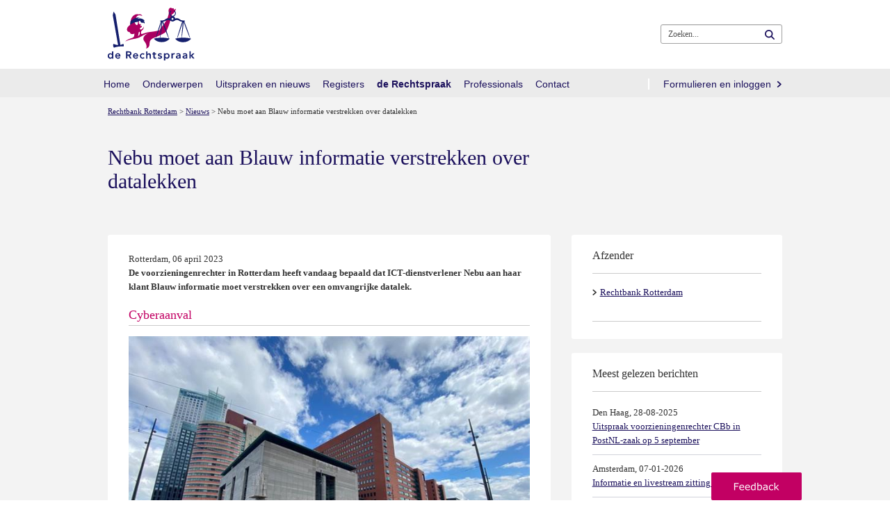

--- FILE ---
content_type: text/css
request_url: https://www.rechtspraak.nl/Style%20Library/Rechtspraak/css/rnl.layout.min.css
body_size: 30313
content:
body{font-family:Verdana;font-size:13px;line-height:1.564em}body.ms-backgroundImage.modal-open{-webkit-overflow-scrolling:auto;overflow:auto}a,a:active,a:focus,a:hover,a:link,a:visited{color:#1b105c}a,a:active,a:focus,a:hover,a:link,a:visited{text-decoration:underline}a:active,a:hover{outline:0}.rs-mega-menu a{text-decoration:none}.rs-mega-menu a:focus,.rs-mega-menu a:hover{text-decoration:underline}ul{list-style-type:disc;padding-left:20px;margin:0 0 15px}dl{margin:0 0 15px}.ms-rtestate-field p,p{margin-bottom:15px}dl:last-child,p:last-child,ul:last-child{margin-bottom:0}@media (max-width:991px){.col-md-6>p{margin-bottom:15px}.col-md-6:last-child>p{margin-bottom:0}}.rs-skip-links{top:0;left:120px}@media (min-width:768px){.rs-skip-links{top:.5em;left:150px}}.rs-skip-links .rs-skip-link{z-index:100}.rnl-html-block-footer p,.rnl-html-panel-footer p,p.rnl-hidden,p.rnl-rn{display:none}.ms-rtestate-write p.rnl-rn{display:block}.rnl-html-panel-type3 .ms-formvalidation{display:inline-block;background-color:#fff}.rnl-inlinebegrip{text-decoration:none!important}.rnl-inlinebegrip.rnl-inlinebegrip-active{cursor:help}.rnl-inlinebegrip.rnl-inlinebegrip-active:focus,.rnl-inlinebegrip.rnl-inlinebegrip-active:hover{background-color:#1b105c;color:#fff}.rnl-html-block.rnl-html-block-type7 .rnl-inlinebegrip.rnl-inlinebegrip-active:focus,.rnl-html-block.rnl-html-block-type7 .rnl-inlinebegrip.rnl-inlinebegrip-active:hover{background-color:#fff;color:#1b105c}.rnl-inlinebegrip.collapsed{border-bottom:1px dotted;overflow-wrap:initial}.rnl-inlinebegrip,.rnl-inlinebegrip .rnl-inlinebegrip,.rnl-inlinebegrip-ignore .rnl-inlinebegrip,.rnl-rteStyle-inlinebegrip-ignore .rnl-inlinebegrip,.rnl-welcome-block-header .rnl-inlinebegrip,a .rnl-inlinebegrip,h1 .rnl-inlinebegrip,h2 .rnl-inlinebegrip,h3 .rnl-inlinebegrip,h4 .rnl-inlinebegrip,h5 .rnl-inlinebegrip,h6 .rnl-inlinebegrip{cursor:auto;text-decoration:none!important;border-bottom:none}.rnl-inline-tooltip{display:block;margin:.75rem 1rem .75rem 1.5rem;padding:0 1.5rem;font-weight:400}.rnl-inline-tooltip.collapse{display:none}.rnl-inline-tooltip.collapse.in{display:block}.rnl-inline-tooltip.collapse.in,.rnl-inline-tooltip.collapsing{position:relative}.rnl-inline-tooltip.collapse.in:before,.rnl-inline-tooltip.collapsing:before{content:"";position:absolute;display:block;height:100%;width:.44rem;left:0;top:.2rem;background-color:#c20063}.rnl-html-block-type3 .rnl-inline-tooltip.collapse.in,.rnl-html-block-type3 .rnl-inline-tooltip.collapsing,.rnl-html-block-type7 .rnl-inline-tooltip.collapse.in,.rnl-html-block-type7 .rnl-inline-tooltip.collapsing,.rnl-html-panel-type3 .rnl-inline-tooltip.collapse.in,.rnl-html-panel-type3 .rnl-inline-tooltip.collapsing{position:relative}.rnl-html-block-type3 .rnl-inline-tooltip.collapse.in:before,.rnl-html-block-type3 .rnl-inline-tooltip.collapsing:before,.rnl-html-block-type7 .rnl-inline-tooltip.collapse.in:before,.rnl-html-block-type7 .rnl-inline-tooltip.collapsing:before,.rnl-html-panel-type3 .rnl-inline-tooltip.collapse.in:before,.rnl-html-panel-type3 .rnl-inline-tooltip.collapsing:before{background-color:#fff}.rnl-inline-tooltip>dfn{display:none}.rnl-edit-emphasize-choicefield div.ms-formfieldlabelcontainer span.ms-formfieldlabel{color:#fff;background-color:#777;border-color:#777;font-weight:700;font-size:1.1em}.rnl-edit-emphasize-choicefield div.ms-formfieldlabelcontainer span.ms-formfieldlabel:before{content:"!";background:#fff;font-size:1.2em;color:#777;padding:1px 5px;display:inline-block;margin-right:3px}.rnl-edit-emphasize-choicefield .ms-formfieldvaluecontainer{background-color:#777}.rnl-edit-emphasize-choicefield .ms-formfieldvaluecontainer td,.rnl-edit-emphasize-choicefield .ms-formfieldvaluecontainer th{padding:4px}.rnl-edit-emphasize-choicefield .ms-formfieldvaluecontainer label{margin:0 4px}.rnl-rteStyle-font-weight-normal{-ms-name:"Niet vet";font-weight:400!important}.rnl-rteStyle-Normal{font-weight:400}.rnl-rteStyle-Emphasis,.rnl-rteStyle-IntenseEmphasis{font-style:italic}.rnl-rteStyle-IntenseEmphasis{text-decoration:underline}@media (min-width:992px){.rnl-rteStyle-text-wrap{display:block;width:66.66666667%}}img[src=""]{position:relative;width:100%;height:60px;border:1px solid #ccc}.ms-webpart-titleText.ms-webpart-titleText,.ms-webpart-titleText>a,h2{font-family:Verdana;padding-bottom:15px;margin:0 0 15px 0;border-bottom:1px solid #cbcbcb;font-size:1.38em;line-height:inherit;color:#c20063}.ms-webpart-titleText.ms-webpart-titleText{text-align:left!important;white-space:normal!important;padding-right:30px}.ms-webpart-titleText.ms-webpart-titleText nobr{white-space:normal!important}.ms-webpart-titleText>img{width:16px;height:16px}@media (max-width:480px){.ms-webpart-titleText.ms-webpart-titleText,.ms-webpart-titleText>a,h2{font-size:1.2236em;word-wrap:break-word}}.ms-rtestate-field h1,.ms-rtestate-field h2,h1.ms-rteElement-H1,h2.ms-rteElement-H2{color:#c20063}h3,h4,h5{color:#333;font-size:.9936em;font-weight:700}.ms-rtestate-field h4,h4,h4.ms-rteElement-H4{color:#1b105c}h5{font-weight:400}.rnl-content{position:relative;padding:30px 0;background-color:#fff}.rnl-content-hidden{display:none}.rnl-content-bottom,.rnl-content-main{background-color:#f3f3f3}.rnl-content-bottom{padding-bottom:0;margin-bottom:-35px}.rnl-page-header{border:none;padding:0;margin-bottom:0}.rnl-page-header-image{margin-bottom:20px}@media (min-width:768px){.rnl-page-header-image{height:150px;margin-bottom:30px}}.rnl-page-header-news{margin-bottom:20px}.rnl-page-header-margin{margin-bottom:30px}.rnl-page-header h1{font-size:1.6836em;font-weight:400;line-height:1.15em;color:#1b105c;margin:0}@media (max-width:480px){.rnl-page-header h1{word-wrap:break-word}}@media (min-width:768px){.rnl-page-header h1{font-size:2.3em}}.rnl-page-header p{padding:10px 0;margin:0}.rnl-subtitle{display:block;margin-top:.92em;margin-bottom:.92em;margin-left:0;margin-right:0}@media (min-width:768px){.rnl-page-header-image .rnl-subtitle,.rnl-page-header-image h1,.rnl-page-header-image p{color:#fff}}.rnl-page-header-news p{font-size:1.012em;color:#1b105c}.rnl-page-header-overflow{height:auto}.rnl-header-image-container,.rnl-home-image-container{position:absolute;left:0;right:0;top:0;overflow:hidden;z-index:0}.rnl-header-image-container,.rnl-header-image-container div{height:220px}@media (max-width:767px){.rnl-header-image-container{display:none}.rnl-gerechten-detail .rnl-header-image-container{display:block;position:relative;margin:10px 0 -20px}}.rnl-header-image-container .rnl-image-gradient{position:absolute;left:0;right:0;top:0;bottom:0;z-index:1;background:-moz-linear-gradient(left,#000 0,rgba(0,0,0,0) 100%);background:-webkit-gradient(linear,left top,right top,color-stop(0,#000),color-stop(100%,rgba(0,0,0,0)));background:-webkit-linear-gradient(left,#000 0,rgba(0,0,0,0) 100%);background:-o-linear-gradient(left,#000 0,rgba(0,0,0,0) 100%);background:-ms-linear-gradient(left,#000 0,rgba(0,0,0,0) 100%);background:linear-gradient(to right,#000 0,rgba(0,0,0,0) 100%)}@media (max-width:767px){.rnl-gerechten-detail .rnl-header-image-container .rnl-image-gradient{display:none}}.rnl-header-image-container img,.rnl-home-image-container img{position:absolute;z-index:0;width:100%;height:100%}.rnl-srch-header-mobile{padding:0}@media (min-width:768px){.rnl-srch-header-mobile{display:block}}#ResultCount{margin-top:-2.5rem;margin-bottom:3rem;font-size:1.3rem;font-weight:700;padding:0}@media (min-width:768px){#ResultCount{margin-top:5px}}.ms-srch-result #ResultCount{display:block}@media (min-width:768px){.ms-srch-result #ResultCount{display:inline-block!important}}.rnl-header-image-container img{left:0;bottom:0;width:auto}@media (min-width:1600px){.rnl-header-image-container img{width:100%;height:auto}}@media (min-width:1200px){.rnl-tablet .rnl-header-image-container img{width:100%;height:auto}}@media (min-width:800px){.rnl-mobile .rnl-header-image-container img{width:100%;height:auto}}.rnl-content>.container{position:relative;z-index:1}.rnl-panel-result{padding:15px 30px 25px;margin:0 0 20px;background-color:#f3f3f3}.rnl-content-main .rnl-panel-result{background-color:#fff}.rnl-html-block-body .rnl-panel-result{padding:0;margin:0}.s4-wpcell-plain .rnl-panel-result{background-color:#f3f3f3}.rnl-result-items{padding:0;margin:0;list-style:none}.rnl-result-item{padding:10px 0 20px;margin-bottom:10px;border-bottom:1px solid #a4a4a4}.rnl-content-main .rnl-result-item{border-bottom-color:#d1d2da}.rnl-html-block-body .rnl-result-item{padding:5px 0 10px;margin-bottom:5px}.rnl-html-block-body .rnl-result-item:last-child{padding-bottom:0;border-bottom:none}.rnl-result-item h3,.rnl-result-item-header{display:block;margin:0 0 5px;font-size:inherit;line-height:inherit;overflow:hidden;font-weight:700}h2.rnl-result-item-header{line-height:inherit}.rnl-result-item h3 a,.rnl-result-item-header .rnl-result-item-link{font-weight:700}.rnl-result-item h3 .rnl-file-properties,.rnl-result-item-meta{color:#333;font-weight:400}.rnl-html-block-body .rnl-result-item-meta{display:block}.ms-rte-wpbox{line-height:inherit}.rnl-content .ms-srch-upscope-top{display:none!important}.rnl-content .ms-srch-result{margin-top:10px}.rnl-content .ms-srch-result-groups{padding:25px 30px;margin:0;background-color:#f3f3f3}.rnl-webpart-light .ms-srch-result-groups{padding:0;background-color:#fff}.rnl-content .ms-srch-item{width:100%;padding:10px 0 20px;margin:0 0 10px;border-bottom:1px solid #a4a4a4}.rnl-content .ms-srch-item:hover{background:0 0}.rnl-content .ms-srch-item-body{display:block}.rnl-content .ms-srch-item-preview{margin:0;max-height:none;max-width:125px}.rnl-content .ms-srch-item-link{font-weight:700}.rnl-content .ms-srch-item-path{display:block;width:100%;margin:0;padding:0;color:#666}.ms-srch-item .rnl-result-item-header{margin:0}.ms-srch-item .rnl-result-item-meta{line-height:inherit}.rnl-tabs-placeholder{min-height:62px;margin-bottom:-30px;background-color:#f3f3f3;padding-top:25px;margin-top:25px}.rnl-tabs-container{position:relative;padding-top:0;padding-bottom:0;z-index:2}@media (min-width:768px){.rnl-tabs-container{padding-top:0;padding-bottom:0}}.rnl-tabs-container.rnl-tabs-container-fixed{position:fixed;padding:0;margin-top:0;top:0;display:table;width:100%;background-color:#fff;-webkit-box-shadow:0 5px 16px 0 rgba(0,0,0,.36);-moz-box-shadow:0 5px 16px 0 rgba(0,0,0,.36);box-shadow:0 5px 16px 0 rgba(0,0,0,.36)}.rnl-tabs-container .container{display:table}@media (max-width:767px){.rnl-tabs-container .container{width:100%}}.rnl-tabs{display:table-row;border:none}.rnl-tabs>li{float:none;display:table-cell}.rnl-tabs>li.rnl-tab-first a,.rnl-tabs>li:last-child a{border-right:none}.rnl-tabs>li>a{display:block;padding:15px 0;margin-right:0;text-align:center;border-right:1px solid #ebebeb;border-radius:0;background-color:#fff;font-size:1.0672em;color:#707070}.rnl-tabs>li>a,.rnl-tabs>li>a:active,.rnl-tabs>li>a:focus,.rnl-tabs>li>a:hover,.rnl-tabs>li>a:link,.rnl-tabs>li>a:visited{text-decoration:none}@media (max-width:767px){.rnl-tabs>li>a{text-align:center;padding-left:0}}.rnl-tabs>li>a:hover{background-color:#fff;height:67px;-webkit-transition:height .5s ease-in-out;transition:height .5s ease-in-out;border:1px solid #ebebeb}.rnl-tabs>li>a:hover:after{content:"";width:22px;height:22px;position:absolute;top:83%;left:calc(50% - 11px);background-color:#fff;transform:rotate(45deg);z-index:3;border-right:1px solid #ebebeb;border-bottom:1px solid #ebebeb}.rnl-tabs>li>a:hover:after{content:"";width:22px;height:22px;position:absolute;top:83%;left:calc(50% - 11px);background-color:#fff;transform:rotate(45deg);z-index:3;border-right:1px solid #ebebeb;border-bottom:1px solid #ebebeb}.rnl-tabs>li>a:before{content:"";display:inline-block;margin-right:10px;vertical-align:sub;font-family:rechtspraak!important;speak:none;font-style:normal;font-weight:400;font-variant:normal;text-transform:none;text-decoration:none;line-height:1.2;-webkit-font-smoothing:antialiased;-moz-osx-font-smoothing:grayscale;color:#707070;font-size:1.656em}@media (max-width:767px){.rnl-tabs>li>a:before{display:block;margin-right:0;margin-bottom:5px}}.rnl-tabs>.active>a{color:#fff!important;font-weight:700;border:transparent!important}.rnl-tabs>.active>a:before{color:#fff}.rnl-tabs>.active>a:hover{height:66px;-webkit-transition:height .5s ease-in-out;transition:height .5s ease-in-out}.rnl-tabs>.active>a:hover:after{content:"";width:22px;height:22px;position:absolute;top:83%;left:calc(50% - 11px);background-color:#d0016b;transform:rotate(45deg);z-index:3}.rnl-tabs>.active{height:66px;background-color:#d0016b}.rnl-tabs>.active:active,.rnl-tabs>.active:hover{color:#fff!important}.rnl-tabs>.active:after{content:"";width:22px;height:22px;position:absolute;top:83%;left:calc(50% - 11px);background-color:#d0016b;transform:rotate(45deg);z-index:3;border-right:1px solid #d0016b;border-bottom:1px solid #d0016b}.rnl-content.rnl-content-main .rnl-tabs-placeholder{padding-top:0;margin-top:5px}@media (max-width:767px){.rnl-tabs>li>a{padding-top:14px;padding-left:0!important;font-size:.736em}}.rnl-tabs>.rnl-tab-algemeen>a:before{content:""}.rnl-tabs>.rnl-tab-procedure>a:before{content:""}.rnl-tabs>.rnl-tab-kosten>a:before{content:""}.rnl-tabs>.rnl-tab-doorlooptijd>a:before{content:""}.rnl-tabs>li.active>a,.rnl-tabs>li.active>a:focus,.rnl-tabs>li.active>a:hover{background-color:transparent}.rnl-tabs .ms-formfieldcontainer input{font-size:1.0672em;width:140px}.rnl-tab-content h1{font-size:1.6836em;font-weight:400;line-height:1.15em;color:#1b105c;margin:0 0 20px 0}@media (max-width:480px){.rnl-tab-content h1{word-wrap:break-word}}@media (min-width:768px){.rnl-tab-content h1{font-size:2.3em}}.rnl-tab-content .ms-rtestate-field>ol,.rnl-tab-content .ms-rtestate-field>p,.rnl-tab-content .ms-rtestate-field>ul{font-size:1.15em}@media (min-width:992px){.rnl-tab-content .ms-rtestate-field>ol,.rnl-tab-content .ms-rtestate-field>p,.rnl-tab-content .ms-rtestate-field>ul{width:66.66666667%}}.rnl-timeline{background-color:#f3f3f3;overflow:hidden}.rnl-timeline .nav-tabs{background-color:#fff}.rnl-timeline .nav-tabs>li{float:none;margin:0}.rnl-timeline .nav-tabs>li>a{font-weight:700;text-align:center;line-height:inherit;margin:0;border:none;-webkit-border-radius:0;-moz-border-radius:0;border-radius:0}.rnl-timeline .nav-tabs>li:last-child>a{border:none!important}.rnl-timeline .nav>li>a:focus,.rnl-timeline .nav>li>a:hover{text-decoration:underline;border:none;background-color:transparent}.rnl-timeline .nav-tabs>li.active>a,.rnl-timeline .nav-tabs>li.active>a:focus,.rnl-timeline .nav-tabs>li.active>a:hover{color:#fff;text-decoration:none;border:none;background-color:#c21e66}.rnl-timeline .nav-tabs>li.active>a:after{content:"";display:block;position:absolute;width:0;height:0;border:16px solid transparent}.rnl-timeline .tab-content{padding:25px 10px;overflow:hidden}@media (max-width:767px){.rnl-timeline{padding-left:75px;border-left:1px solid #f3f3f3}.rnl-timeline .nav-tabs{float:left;margin-left:-75px;width:60px;border:none}.rnl-timeline .nav-tabs>li>a,.rnl-timeline .nav>li>a:focus,.rnl-timeline .nav>li>a:hover{padding:30px 0;margin:0 5px;border-bottom:1px solid #f3f3f3}.rnl-timeline .nav-tabs>li.active>a,.rnl-timeline .nav-tabs>li.active>a:focus,.rnl-timeline .nav-tabs>li.active>a:hover{padding:30px 5px;margin:0;border-bottom:1px solid #c21e66}.rnl-timeline .nav-tabs>li.active>a:after{left:100%;top:50%;margin-top:-16px;border-left-color:#c21e66}}@media (min-width:768px){.rnl-timeline{border-top:1px solid #f3f3f3}.rnl-timeline .rnl-nav-tabs-container{display:table;width:100%}.rnl-timeline .nav-tabs{display:table-row}.rnl-timeline .nav-tabs:before{display:none}.rnl-timeline .nav-tabs>li{display:table-cell}.rnl-timeline .nav-tabs>li>a,.rnl-timeline .nav>li>a:focus,.rnl-timeline .nav>li>a:hover{padding:5px;margin:5px 0;border-right:1px solid #f3f3f3}.rnl-timeline .nav-tabs>li.active>a,.rnl-timeline .nav-tabs>li.active>a:focus,.rnl-timeline .nav-tabs>li.active>a:hover{padding:10px 5px;margin:0;border-right:1px solid #c21e66}.rnl-timeline .nav-tabs>li.active>a:after{top:100%;left:50%;margin-left:-16px;border-top-color:#c21e66}}.rnl-step-indicator{padding:30px 20px 42px 34px;margin-bottom:20px;background-color:#f3f3f3;-webkit-border-radius:3px;-moz-border-radius:3px;border-radius:3px}.rnl-steps{list-style:none;padding:0;margin:0;word-wrap:normal}.rnl-split-step,.rnl-step{position:relative;z-index:1;min-height:75px;padding:7px 15px 8px 30px;border-left:8px solid #dedede}.rnl-split-steps{position:relative;list-style:none;width:160px;padding:0;margin:0}.rnl-split-step{text-align:right}.rnl-split-step:first-child{position:absolute;z-index:0;top:-8px;left:0;right:0;height:48px;padding:18px 0 6px 15px;border-top:8px solid #dedede}.rnl-split-step:last-child{min-height:0;padding:76px 0 18px 15px;border-bottom:8px solid #dedede}.rnl-split-step:before,.rnl-step:before{content:"";display:block;position:absolute;left:-22px;top:-1px;width:36px;height:36px;background-color:#dedede;-webkit-border-radius:18px;-moz-border-radius:18px;border-radius:18px}.rnl-split-step:before{left:auto;right:-1px;top:-22px}.rnl-split-step:last-child:before{top:auto;bottom:-22px}@media (min-width:992px){.rnl-step-indicator{display:table;width:100%;padding:75px 0 40px 20px;table-layout:fixed;font-size:.84272em;line-height:1.38em}.rnl-steps{display:table-row}.rnl-split,.rnl-step{display:table-cell}.rnl-step{min-height:0;padding:25px 15px 0 0;border-left:none;border-top:8px solid #dedede}.rnl-step:last-child{width:85px;word-spacing:85px;border-color:#dedede}.rnl-step:before{left:-1px;top:-22px}.rnl-split{position:relative}.rnl-split-steps{position:absolute;top:-40px;left:-8px;width:85%}.rnl-split-step{min-height:0}.rnl-split-step:first-child{position:static}.rnl-split-step:first-child:before{top:-15px}.rnl-split-step:last-child{padding-top:22px}}.rnl-step:last-child{min-height:0;border-color:transparent}.rnl-split .rnl-step-active,.rnl-split .rnl-step-done,.rnl-step-done{border-color:#c21e66}.rnl-step-done:before{background-color:#c21e66}.rnl-step-active:before{background-color:#b57896}.rnl-carousel{margin-bottom:55px;padding:15px 30px;background-color:#f8f8f8;transform-style:preserve-3d}.carousel-inner{transform:translateZ(0);backface-visibility:hidden}.carousel-inner>.item{display:none;-webkit-transition:1s cubic-bezier(0,0,0,.28) left;-o-transition:1s cubic-bezier(0,0,0,.28) left;-moz-transition:1s cubic-bezier(0,0,0,.28) left;transition:.1s cubic-bezier(0,0,0,.28) left}.active{display:block}.carousel-inner>.active,.carousel-inner>.next,.carousel-inner>.prev{display:flex}.carousel-indicators{bottom:-45px;margin-bottom:0}.carousel-indicators li{width:15px;height:15px;margin:2px;border:none;background-color:#e0e1e2;-webkit-border-radius:15px;-moz-border-radius:15px;border-radius:15px}.carousel-indicators .active{width:15px;height:15px;margin:2px;background-color:#cd0269}.carousel-inner{list-style-type:none;padding:0;margin:0}.carousel-inner .active.left{left:-50%}.carousel-inner .next{left:50%}.item-content{position:relative;float:left;min-height:70px;width:46%;padding:0 20px 0 110px;margin-left:4%}.item-content:first-child{border-right:1px solid #ccc}.item-content img{position:relative;float:left;margin-left:-110px;width:90px}.item-content .rnl-definition-list dd,.item-content .rnl-definition-list dt{font-size:.92em;line-height:1.38em}.carousel-control{position:absolute;top:0;bottom:0;left:0;width:40px;text-shadow:none;opacity:1}.carousel-control:before{content:"";position:absolute;top:50%;width:7px;height:19px;margin-top:-10px;background:url(../images/rnl_carousel_arrows.png) no-repeat}.carousel-control.left,.carousel-control.right{background-image:none;filter:none}.carousel-control.left:before{left:15px}.carousel-control.right:before{right:15px;background-position:-7px 0}@media (max-width:767px){.carousel-inner .active.left{left:-100%}.carousel-inner .next{left:100%}.item-content{display:none}.item-content:first-child{display:block;width:92%;margin-left:8%;border-right:none}}@media (max-width:480px){.item-content{padding-left:0}.item-content img{display:block;position:relative;width:100%;margin:0 0 15px}}.carousel-progress-bar{background-color:#cd0269;width:0;margin:0 100% 0 0;border:none;position:relative;height:5px;padding:0;transform:translateZ(1px);max-width:100%;margin-top:-5px}@media (min-width:480px){.carousel-progress-bar{margin-left:15px;max-width:calc(100% - 30px)}}.carousel-progress-bar.progress-bar-bg{background-color:#fff;width:100%;margin-top:0;margin-left:20px}@media (min-width:480px){.carousel-progress-bar.progress-bar-bg{width:calc(100% - 37px);margin-top:-20px}}.rnl-carousel-fw-container{position:relative}.rnl-carousel-fw{background-color:transparent;padding:0;margin-bottom:0}.rnl-carousel-fw .carousel-indicators{bottom:10px}.rnl-carousel-fw p{display:none}@media (min-width:480px){.rnl-carousel-fw p{display:block}}.carousel-control.carousel-fw-control{top:10px;text-decoration:none}.carousel-control.carousel-fw-control:after,.carousel-control.carousel-fw-control:before{font-size:50px;font-family:rechtspraak!important;speak:none;font-style:normal;font-weight:400;font-variant:normal;text-transform:none;text-decoration:none;line-height:1.2;-webkit-font-smoothing:antialiased;-moz-osx-font-smoothing:grayscale;display:block;line-height:0;background:0 0;position:absolute}.right.carousel-control.carousel-fw-control{right:10px}.right.carousel-control.carousel-fw-control a:focus{outline:1px dotted #999}.right.carousel-control.carousel-fw-control:before{left:0;color:#000;content:""}.right.carousel-control.carousel-fw-control:after{top:50%;transform:translateY(-50%);margin-top:-10px;left:1px;color:var(--color,#fff);content:""}.left.carousel-control.carousel-fw-control{transform:rotate(180deg);margin-top:-35px;left:10px}.left.carousel-control.carousel-fw-control a:focus{outline:1px dotted #999}.left.carousel-control.carousel-fw-control:before{left:0;color:#000;content:""}.left.carousel-control.carousel-fw-control:after{top:50%;transform:translateY(-50%);margin-top:-10px;left:1px;color:var(--color,#fff);content:""}.item.item-fw .item-content{width:100%;float:none;border:0;height:160px;position:relative;padding:0;margin-left:0}@media (min-width:480px) and (max-width:991px){.item.item-fw .item-content{height:250px}}@media (min-width:992px){.item.item-fw .item-content{height:420px}}.item.item-fw .item-content>img{width:auto;float:none;margin-left:0;position:absolute;left:50%;top:50%;-webkit-transform:translate(-50%,-50%);-ms-transform:translate(-50%,-50%);transform:translate(-50%,-50%);max-height:120%}.item.item-fw h2{border:0;color:#fff!important;text-transform:uppercase;font-weight:700;margin-bottom:-15px}@media (min-width:480px){.item.item-fw h2{text-transform:none;font-weight:400}}.item.item-fw a{display:inline-block;padding:10px;background:#333;color:#fff;text-decoration:none;position:absolute;width:calc(100% - 80px);background-color:rgba(51,51,51,.8);top:50%;transform:translateY(-50%);left:0;margin-left:auto;margin-right:auto;right:0}@media (min-width:768px){.item.item-fw a{width:40%;left:50px;margin-left:0;padding:20px}}@supports (-moz-appearance:none){button:focus,input[type=button]:focus{outline:1.5px dotted silver;outline-offset:-3.5px}}button,input[type=button],input[type=reset],input[type=submit]{min-width:inherit}.rnl-button{display:block;background-color:#1b105c;padding:10px 20px;margin:10px 5px 10px 0;font-size:12px;font-weight:700;text-align:center;line-height:1.25em!important;-webkit-border-radius:3px;-moz-border-radius:3px;border-radius:3px}.rnl-button,.rnl-button:active,.rnl-button:focus,.rnl-button:hover,.rnl-button:link,.rnl-button:visited{color:#fff}.rnl-button,.rnl-button:active,.rnl-button:focus,.rnl-button:hover,.rnl-button:link,.rnl-button:visited{text-decoration:none}.rnl-button-inverse{display:block!important;position:relative;padding:10px 20px;margin:10px 0 0;background-color:#fff;text-align:left;border:1px solid #e4e2e2}.rnl-button-inverse,.rnl-button-inverse:active,.rnl-button-inverse:focus,.rnl-button-inverse:hover,.rnl-button-inverse:link,.rnl-button-inverse:visited{color:#1b105c}.rnl-button-inverse:before{font-family:rechtspraak!important;speak:none;font-style:normal;font-weight:400;font-variant:normal;text-transform:none;text-decoration:none;line-height:1.2;-webkit-font-smoothing:antialiased;-moz-osx-font-smoothing:grayscale;content:"";margin-left:-15px;font-size:1.2em;font-weight:700;position:absolute;top:50%;right:20px;margin:-9px 0 0;display:inline-block;text-decoration:underline}.rnl-button-inverse:before,.rnl-button-inverse:hover:before{text-decoration:none}@media (min-width:480px){.rnl-button{display:inline-block}}.question-container .rnl-button{display:block;max-width:350px;margin:10px auto 0}.rnl-button:hover{background-color:#24157c}.rnl-button-inverse:hover{text-decoration:underline;background-color:#fff}.rnl-button:hover[disabled],.rnl-button[disabled],input[type=submit].rnl-btn-modal[disabled]{background-color:#d1d1d1}.rnl-button-primary,.rnl-button-primary:link,.rnl-button-primary:visited{background-color:#1b105c;color:#fff}.rnl-button-primary:active,.rnl-button-primary:focus,.rnl-button-primary:hover{background-color:#1a9aea}.rnl-button-secondary,.rnl-button-secondary:link,.rnl-button-secondary:visited{color:#1b105c;background-color:#fff;border:1px solid #1b105c}.rnl-button-secondary:active,.rnl-button-secondary:focus,.rnl-button-secondary:hover{color:#1a9aea;background-color:#ecf7fd;border-color:#1a9aea}.rnl-button-small{padding:5px 10px}.rnl-label-status{display:inline-block;color:#fff;background-color:#c20063;padding:6px 20px;font-size:12px;font-weight:700;text-align:center;line-height:1.25em!important;text-decoration:none;vertical-align:top;margin-left:5px;-webkit-border-radius:3px;-moz-border-radius:3px;border-radius:3px}@media (min-width:768px){.rnl-label-status{margin-top:6px}}.rnl-feedback-modal .modal-dialog{margin:0 auto;top:10%}@media (min-width:768px){.rnl-feedback-modal .modal-dialog{top:25%}}.rnl-modal .modal-content{border:4px solid #9d9d9d;-webkit-border-radius:0;-moz-border-radius:0;border-radius:0}.rnl-modal h2.modal-title{padding:0;border:none}input[type=button].rnl-btn-modal{background-color:#1b105c;border:1px solid #1b105c;padding:10px 20px;margin:10px 0;color:#fff;font-size:12px}input[type=button].rnl-btn-modal:hover{cursor:pointer;background-color:#24157c}input[type=button].rnl-btn-modal:disabled{background-color:#d1d1d1;border-color:#d1d1d1;cursor:default}input[type=button].rnl-btn-modal-secondary{color:#1b105c;background-color:#fff;border-color:#1b105c}input[type=button].rnl-btn-modal-secondary:hover{color:#1a9aea;background-color:#ecf7fd;border-color:#1a9aea}.rnl-modal .close,.rnl-modal .close:hover{display:block;position:absolute;right:-4px;top:-4px;color:#333;font-size:1.15em;text-shadow:none;font-weight:400;width:30px;height:30px;margin:0;background-color:#9d9d9d;opacity:1;-webkit-border-radius:3px;-moz-border-radius:3px;border-radius:3px}.rnl-modal .close:after{content:"X";display:block;text-align:center}.rnl-modal .close span{display:block;position:absolute;left:-919.08em}.rnl-modal .modal-body{text-align:center}.rnl-html-panel{margin:0 0 20px;border:none;-webkit-border-radius:3px;-moz-border-radius:3px;border-radius:3px}.rnl-html-panel:last-child{margin-bottom:0}.rnl-html-panel .rnl-html-panel-footer{padding-top:5px;margin-top:15px;border-top:1px solid #a2a2a2;overflow:hidden}.rnl-content-main .rnl-html-panel .rnl-html-panel-footer{border-color:#cbcbcb}.rnl-page-header+.rnl-html-panel{margin-top:20px}.rnl-page-header+.rnl-html-panel.rnl-html-panel-type3{margin-top:40px}.rnl-html-panel.rnl-html-panel-type1,.rnl-html-panel.rnl-html-panel-type3,.rnl-html-panel.rnl-html-panel-type5,.rnl-html-panel.rnl-html-panel-type6{padding:25px 30px}.rnl-html-panel.rnl-html-panel-type1{background-color:#f3f3f3}.rnl-html-panel.rnl-html-panel-type1 h2{color:#333;border-color:#a2a2a2}.rnl-content-main .rnl-html-panel.rnl-html-panel-type1{background-color:#fff}.rnl-content-main .rnl-html-panel.rnl-html-panel-type1 h2{color:#c20063;border-color:#cbcbcb}.rnl-html-panel.rnl-html-panel-type3{color:#fff;background-color:#d0016b}.rnl-html-panel.rnl-html-panel-type3 .rnl-html-panel-footer,.rnl-html-panel.rnl-html-panel-type3 .rnl-html-panel-header,.rnl-html-panel.rnl-html-panel-type3 h2{color:#fff;border-color:#fff}.rnl-html-panel.rnl-html-panel-type3 a,.rnl-html-panel.rnl-html-panel-type3 a:active,.rnl-html-panel.rnl-html-panel-type3 a:focus,.rnl-html-panel.rnl-html-panel-type3 a:hover,.rnl-html-panel.rnl-html-panel-type3 a:link,.rnl-html-panel.rnl-html-panel-type3 a:visited{color:#fff}@media (min-width:992px){.rnl-html-panel.rnl-html-panel-type3 .rnl-rte-display>*{padding-right:33.33333%}}.rnl-html-panel.rnl-html-panel-type4 .rnl-html-panel-body{padding:25px 30px 0;background-color:#f3f3f3}.rnl-html-panel.rnl-html-panel-type4 .rnl-html-panel-footer{padding:5px 30px 25px;margin-top:0;border:none;background-color:#f3f3f3}.rnl-html-panel.rnl-html-panel-type6{background-color:#b4cad2}.rnl-html-panel.rnl-html-panel-type6 h2{color:#333;border-color:#d1d1d1}.rnl-html-panel .rnl-html-panel-subheader{padding-bottom:15px;margin:0 0 15px 0;border-bottom:1px solid #cbcbcb;line-height:inherit}#courtroom-infographic .rnl-html-panel{margin:0}.rnl-html-panel .rnl-html-panel.rnl-html-panel-type5{padding:0}.rnl-html-panel.rnl-html-panel-type5 .rnl-html-panel-subheader-image{color:#333!important;font-size:1.08em;font-weight:700;line-height:1.3em;padding:0 0 0 85px;margin-bottom:5px;border-bottom:none}.rnl-html-panel.rnl-html-panel-type5 .rnl-html-panel-subheader-image img{float:left;width:65px;height:80px;margin-left:-85px}.rnl-html-panel.rnl-html-panel-type5 .rnl-html-panel-subheader-image span{display:block;font-weight:400}.rnl-html-panel.rnl-html-panel-type5 .hr-blockquote{font-size:1.66em;line-height:1.66em;font-style:italic;padding:0;margin:0}.rnl-html-panel-body .rnl-panel-result{padding:0}.rnl-html-panel-body .rnl-result-item .row>div[class*=col-md-]{display:block;flex:initial}.rnl-html-panel-body .rnl-result-item-header{margin:20px 0 10px}.rnl-content .ms-webpart-cell-vertical,.rnl-content .ms-webpart-chrome-vertical{display:block}#NoResult{margin:-25px -30px;background-color:#fff}.ms-srch-result-groups #NoResult{margin:10px;clear:both}@media (max-width:767px){.rnl-html-panel.rnl-html-panel-type1,.rnl-html-panel.rnl-html-panel-type3,.rnl-html-panel.rnl-html-panel-type4 .rnl-html-panel-body,.rnl-html-panel.rnl-html-panel-type4 .rnl-html-panel-footer,.rnl-html-panel.rnl-html-panel-type5{padding-left:20px;padding-right:20px}.rnl-content-main .s4-wpcell-plain .rnl-html-panel{margin-left:-20px;margin-right:-20px}}.rnl-accordion .row,.rnl-html-panel .row{margin-top:-20px;margin-bottom:20px}.rnl-accordion .row:last-child,.rnl-html-panel .row:last-child{margin-bottom:0}@media (min-width:768px){.rnl-accordion .row,.rnl-html-panel .row{display:-ms-flexbox;display:flex;-ms-flex-direction:row;flex-direction:row;-ms-flex-wrap:wrap;flex-wrap:wrap}.rnl-accordion .row>div[class*=col-sm-],.rnl-html-panel .row>div[class*=col-sm-]{display:-ms-flexbox;display:flex;margin:0 -.25px}.rnl-accordion .row>div[class*=col-sm-]>div,.rnl-html-panel .row>div[class*=col-sm-]>div{width:100%}.rnl-accordion .row>div[class*=col-md-],.rnl-html-panel .row>div[class*=col-md-]{-ms-flex:1 0 51%;flex:1 0 51%}}@media (min-width:768px) and (min-width:992px){.rnl-accordion .row>div[class*=col-md-],.rnl-html-panel .row>div[class*=col-md-]{display:-ms-flexbox;display:flex;-ms-flex:0 1 auto;flex:0 1 auto;margin:0 -.25px}.rnl-accordion .row>div[class*=col-md-]>div,.rnl-html-panel .row>div[class*=col-md-]>div{width:100%}}.rnl-accordion .row .rnl-html-block,.rnl-html-panel .row .rnl-html-block{display:-ms-flexbox;display:flex;-ms-flex-direction:column;flex-direction:column;margin-top:20px}.rnl-accordion .row .rnl-html-block .rnl-html-block-body,.rnl-html-panel .row .rnl-html-block .rnl-html-block-body{-ms-flex:2 1 auto;flex:1 1 auto;min-height:1px}.rnl-in-edit-mode .rnl-accordion .row .rnl-html-block,.rnl-in-edit-mode .rnl-html-panel .row .rnl-html-block{display:block}.rnl-accordion .row.question-container,.rnl-html-panel .row.question-container{display:block;margin:0}.rnl-accordion .row.question-container>div[class*=col-md-],.rnl-html-panel .row.question-container>div[class*=col-md-]{display:block}@media (min-width:992px){.rnl-accordion .row.question-container>div[class*=col-md-].col-md-offset-2,.rnl-html-panel .row.question-container>div[class*=col-md-].col-md-offset-2{margin-left:16.66666667%}}.rnl-accordion .rnl-html-block .row,.rnl-accordion .rnl-html-panel .row,.rnl-accordion .rnl-link-list.row,.rnl-accordion.rnl-html-panel-type5 .row,.rnl-html-panel .rnl-html-block .row,.rnl-html-panel .rnl-html-panel .row,.rnl-html-panel .rnl-link-list.row,.rnl-html-panel.rnl-html-panel-type5 .row{display:block;margin-top:0;margin-bottom:0}.rnl-accordion .rnl-html-block .row>div[class*=col-md-],.rnl-accordion .rnl-html-block .row>div[class*=col-sm-],.rnl-accordion .rnl-html-panel .row>div[class*=col-md-],.rnl-accordion .rnl-html-panel .row>div[class*=col-sm-],.rnl-accordion .rnl-link-list.row>div[class*=col-md-],.rnl-accordion .rnl-link-list.row>div[class*=col-sm-],.rnl-accordion.rnl-html-panel-type5 .row>div[class*=col-md-],.rnl-accordion.rnl-html-panel-type5 .row>div[class*=col-sm-],.rnl-html-panel .rnl-html-block .row>div[class*=col-md-],.rnl-html-panel .rnl-html-block .row>div[class*=col-sm-],.rnl-html-panel .rnl-html-panel .row>div[class*=col-md-],.rnl-html-panel .rnl-html-panel .row>div[class*=col-sm-],.rnl-html-panel .rnl-link-list.row>div[class*=col-md-],.rnl-html-panel .rnl-link-list.row>div[class*=col-sm-],.rnl-html-panel.rnl-html-panel-type5 .row>div[class*=col-md-],.rnl-html-panel.rnl-html-panel-type5 .row>div[class*=col-sm-]{display:block}.rnl-html-block-type1,.rnl-html-block-type3,.rnl-html-block-type6,.rnl-html-block-type7{padding:20px 30px 25px;background-color:#f3f3f3;-webkit-border-radius:3px;-moz-border-radius:3px;border-radius:3px}.rnl-content-main .rnl-html-block-type1,.rnl-content-main .rnl-html-block-type6{background-color:#fff}.rnl-accordion .rnl-html-block-type1,.rnl-html-panel-type1 .rnl-html-block-type1{background-color:#f3f3f3}.rnl-html-block-type7{background-color:#1e1264;color:#fff}.rnl-html-block-type7 ul.rnl-link-list.pull-right{margin-right:-15px}.rnl-html-block-type7 h2{border:0;padding-bottom:0;font-size:14px}@media (min-width:768px){.rnl-html-block-type7 h2{font-size:18px}}.rnl-html-block-type7 .rnl-block-image{margin-bottom:0}@media (max-width:480px){.rnl-html-block-type7 .rnl-block-image{margin-bottom:20px}}.rnl-html-block-type7 .row.row-md{display:-ms-flexbox;display:flex;align-items:stretch;-ms-flex-align:stretch}@media (max-width:479px){.rnl-html-block-type7 .row.row-md{display:block}.rnl-html-block-type7 .row.row-md .col-md-4,.rnl-html-block-type7 .row.row-md .col-md-8{width:100%}}.rnl-html-block-type7 .row.row-md .col-md-8{border-right:0!important;flex:2 0 0;-ms-flex:2 1}@media (min-width:768px) and (max-width:992px){.rnl-html-block-type7 .row.row-md .col-md-8{flex:1 0 0;-ms-flex:1 1}}.rnl-html-block-type7 .row.row-md .col-md-8 a{text-decoration:none}.rnl-html-block-type7 .row.row-md .col-md-8 img{max-width:100%}.rnl-html-block-type7 .row.row-md .col-md-4{flex:1 0 0;-ms-flex:1 1;display:flex!important;display:-ms-flexbox!important;flex-direction:column;-ms-flex-direction:column}.rnl-html-block-type7 .row.row-md .col-md-4 .flex2{margin-top:auto}.rnl-html-block-type2{padding-right:20px}@media (min-width:768px){.rnl-html-block-body>.row>div[class^=col],div[class^=col] .rnl-html-block-type2{border-right:1px solid #ccc}.rnl-html-block-body>.row>div[class^=col]:last-child,div[class^=col]:last-child .rnl-html-block-type2{border:none}}.rnl-html-block-type3{color:#fff;background-color:#d0016b}.rnl-html-block-type3 a,.rnl-html-block-type3 a:active,.rnl-html-block-type3 a:focus,.rnl-html-block-type3 a:hover,.rnl-html-block-type3 a:link,.rnl-html-block-type3 a:visited{color:#fff}.rnl-html-block-header{display:block}.rnl-html-block-header-news{font-weight:700}.rnl-html-panel-type1 h3,.rnl-html-panel-type1 h4,.rnl-html-panel-type1 h5{margin:0 0 15px;line-height:inherit}.rnl-accordion h3,.rnl-accordion h4,.rnl-accordion h5{margin:0 0 5px;line-height:inherit}.rnl-accordion .panel-title{margin:0}.rnl-html-block h3,.rnl-html-block h4,.rnl-html-block h5{margin:0 0 10px}.rnl-html-block-type1 h3,.rnl-html-block-type1 h4,.rnl-html-block-type1 h5{padding-bottom:15px;margin-bottom:15px;border-bottom:1px solid #a2a2a2}.rnl-html-block-type2 h3,.rnl-html-block-type2 h4,.rnl-html-block-type2 h5{margin-bottom:10px}.rnl-html-block-type3 h3,.rnl-html-block-type3 h4,.rnl-html-block-type3 h5{color:#fff;padding-bottom:15px;margin-bottom:15px;border-bottom:1px solid #fff}.rnl-html-block-type7 h3,.rnl-html-block-type7 h4,.rnl-html-block-type7 h5{color:#fff}.rnl-html-block-body h3,.rnl-html-block-body h4,.rnl-html-block-body h5{padding-bottom:0;margin:0 0 5px;border:none}.rnl-html-block h2{color:#333;font-size:1.38em;line-height:inherit;border-color:#a2a2a2}.rnl-content-main .rnl-html-block h2{color:#c20063;border-color:#cbcbcb}.rnl-html-block.rnl-html-block-type6 h2{padding-bottom:0;border:none}.rnl-html-block.rnl-html-block-type7 h2{color:#fff;border-color:#fff}h2.rnl-html-block-header-news{font-size:1em}@media (max-width:991px){.rnl-page-header-news+.row .col-md-8{margin-bottom:20px}}.rnl-page-header-news+.row .rnl-html-block-image{margin:0}.rnl-page-header-news+.row .rnl-html-block-image img{margin:10px 0}.rnl-page-header-news+.row .rnl-html-block-caption{display:block;margin:-10px 0 15px}.rnl-page-header-news+.row .rnl-html-block-caption:empty{display:none}.rnl-page-header-news+.row .rnl-result-item-meta+div,.rnl-page-header-news+.row p{margin-bottom:15px}.rnl-page-header-news+.row h2.rnl-html-block-header{color:#333;font-size:1.25em}.rnl-page-header-news+.row h2.ms-webpart-titleText{color:#c20063;margin-bottom:10px}.rnl-html-block+.rnl-html-block{margin-top:20px}.rnl-html-block-body .ms-webpart-chrome-title{margin:0}.rnl-html-block-body .ms-srch-error-header{font-size:1em;font-style:italic;color:#333;padding:0;border:none}.rnl-html-block .rnl-html-block,.rnl-html-block .rnl-html-block .rnl-html-block-body{padding:0;border:none}.rnl-html-block .ms-rtestate-write .rnl-html-block{margin:0}.rnl-html-block .rnl-html-panel-body .row .rnl-html-block{margin-top:0}.rnl-html-block .ms-rtestate-write .rnl-html-panel-body .row .rnl-html-block{margin-top:20px}.rnl-page-header-news+.row .rnl-html-panel-body h2{padding:5px 0 5px;margin-bottom:5px}.rnl-page-header-news+.row .rnl-html-panel-body h2:empty{display:none}.rnl-page-header-news+.row .rnl-html-block .rnl-html-block h2{font-size:1.5em;color:#c20063}.rnl-html-block-body,.rnl-html-block-footer,.rnl-html-block-section{overflow:hidden}.rnl-html-block-type1 .rnl-html-block-body,.rnl-html-block-type3 .rnl-html-block-body,.rnl-html-block-type7 .rnl-html-block-body{padding-bottom:15px;border-bottom:1px solid #cbcbcb}.rnl-html-block-type3 .rnl-html-block-body,.rnl-html-block-type7 .rnl-html-block-body{border-color:#fff}.rnl-html-block-footer{padding-top:5px}.rnl-html-block-type6 .rnl-html-block-footer{border-top:1px solid #cbcbcb}#NoResult .rnl-html-block-type1 .rnl-html-block-body,#NoResult .rnl-html-block-type1 .rnl-html-block-header,.rnl-accordion .rnl-html-block-type1 .rnl-html-block-body,.rnl-accordion .rnl-html-block-type1 .rnl-html-block-header,.rnl-html-panel-type1 .rnl-html-block-type1 .rnl-html-block-body,.rnl-html-panel-type1 .rnl-html-block-type1 .rnl-html-block-header{border-color:#a2a2a2}.rnl-html-block-subheader{display:block;font-size:1.08em;font-weight:700;margin-top:10px}.rnl-html-block-subheader:first-child{margin-top:0}.rnl-html-block-section{padding:15px 0 5px}.rnl-html-block-image{margin:0 0 5px 0}.rnl-html-block-image:last-child{margin-bottom:0}.rnl-html-block-type7 .rnl-html-block-image{float:left;width:90px;margin:0 10px 10px 0}.rnl-html-block-type7 a,.rnl-html-block-type7 a:active,.rnl-html-block-type7 a:focus,.rnl-html-block-type7 a:hover,.rnl-html-block-type7 a:link,.rnl-html-block-type7 a:visited{color:#fff}.rnl-html-block-type7 p{clear:left}@media (max-width:767px){.rnl-html-block-type1,.rnl-html-block-type3,.rnl-html-block-type6{padding-left:20px;padding-right:20px}.rnl-html-block .rnl-html-block{margin-left:0;margin-right:-20px}}.reusableNieuws{visibility:hidden}.rnl-in-edit-mode .reusableNieuws{visibility:visible}.rnl-block-border{border:1px solid #1b105c}.rnl-clear-left{clear:left}@media (min-width:768px){.rnl-beeldbank .ms-srch-group-content{display:-ms-flexbox;display:flex;-ms-flex-wrap:wrap;flex-wrap:wrap}.rnl-beeldbank .ms-srch-group-content>div[class*=col-md-],.rnl-beeldbank .ms-srch-group-content>div[class*=col-sm-]{display:-ms-flexbox;display:flex}.rnl-beeldbank .ms-srch-group-content>div[class*=col-md-]>div,.rnl-beeldbank .ms-srch-group-content>div[class*=col-sm-]>div{width:100%}}.rnl-beeldbank .ms-srch-group-content .rnl-image-library{display:-ms-flexbox;display:flex;-ms-flex-direction:column;flex-direction:column}.rnl-beeldbank .ms-srch-group-content .rnl-image-library .rnl-html-block-body{-ms-flex:2 1 auto;flex:1 1 auto;min-height:1px}.rnl-image-library{margin-bottom:20px}.rnl-image-library .rnl-html-block-header{padding-bottom:0;border-bottom:0;font-size:.92em;font-weight:700}.rnl-image-library .rnl-html-block-body{line-height:inherit;padding-bottom:0;border-bottom:0}.rnl-image-library .rnl-html-block-body img{margin-bottom:10px}.rnl-image-library .rnl-html-block-section{padding-bottom:10px;border-bottom:1px solid #ccc}.rnl-header-icon,span[class^=rnl-rteStyle-icon]{display:block;position:relative;padding-left:26px}.rnl-header-icon:before,span[class^=rnl-rteStyle-icon]:before{font-size:18px;font-family:rechtspraak!important;speak:none;font-style:normal;font-weight:400;font-variant:normal;text-transform:none;text-decoration:none;line-height:1.2;-webkit-font-smoothing:antialiased;-moz-osx-font-smoothing:grayscale;display:block;position:absolute;left:0;color:#333}li a .rnl-header-icon:before,li a span[class^=rnl-rteStyle-icon]:before,li font .rnl-header-icon:before,li font span[class^=rnl-rteStyle-icon]:before{display:none}.rnl-header-icon:empty,span[class^=rnl-rteStyle-icon]:empty{padding:0}.rnl-header-icon:empty:before,span[class^=rnl-rteStyle-icon]:empty:before{position:static;float:left;margin-right:6px}.rnl-rteStyle-icon-remove{padding-left:0!important}.rnl-rteStyle-icon-remove:before{display:none!important}.rnl-header-icon-location:before,.rnl-rteStyle-icon-location:before{content:""}.rnl-header-icon-list:before,.rnl-rteStyle-icon-list:before{content:""}.rnl-header-icon-info:before,.rnl-rteStyle-icon-info:before{content:""}.rnl-header-icon-agenda:before,.rnl-rteStyle-icon-agenda:before{content:""}h3 .rnl-rteStyle-icon-agenda:before,h3.rnl-header-icon-agenda:before{content:"";color:#c21e66}.rnl-header-icon-world:before,.rnl-rteStyle-icon-world:before{content:""}.rnl-header-icon-question:before,.rnl-rteStyle-icon-question:before{content:""}.rnl-header-icon-arrow:before,.rnl-rteStyle-icon-arrow:before{content:"";color:#c21e66}.rnl-header-icon-search:before,.rnl-rteStyle-icon-search:before{content:""}.rnl-header-icon-mijn-zaak:before,.rnl-rteStyle-icon-mijn-zaak:before{content:""}.rnl-header-icon-costs:before,.rnl-rteStyle-icon-costs:before{content:""}.rnl-header-icon-hoge-raad,.rnl-rteStyle-icon-hoge-raad{padding-left:36px!important}.rnl-header-icon-hoge-raad:before,.rnl-rteStyle-icon-hoge-raad:before{content:""/"Hoge Raad"}.rnl-header-icon-telephone:before,.rnl-rteStyle-icon-telephone:before{content:""}.rnl-header-icon-raad-state,.rnl-rteStyle-icon-raad-state{padding-left:46px!important}.rnl-header-icon-raad-state:before,.rnl-rteStyle-icon-raad-state:before{content:""}.rnl-header-icon-pdf:before,.rnl-rteStyle-icon-pdf:before{content:""}.rnl-col-md{display:block}@media (min-width:992px){.col-md-10 .rnl-col-md,.col-md-12 .rnl-col-md,.col-md-8 .rnl-col-md{float:left}.rnl-col-md{margin-right:10px}.rnl-html-block-body .rnl-col-md,.rnl-link-list .rnl-col-md{margin-right:25px}}.rnl-html-block-image img{width:100%}.col-sm-3 .rnl-html-block-image img{margin-top:3px;max-width:150px}.col-sm-4 .rnl-html-block-image img{max-width:300px}.col-sm-6 .rnl-html-block-image img{max-width:450px}@media (max-width:767px){.col-sm-3 .rnl-html-block-image img{margin-bottom:10px}}.rnl-html-block-caption{display:block;color:#333;font-style:italic;line-height:1.38em;padding-top:5px}ul.rnl-bullet-list,ul.rnl-bullet-list-large,ul.rnl-link-list{margin:0 0 15px 0}.rnl-bullet-list-large.rnl-column-count,.rnl-bullet-list.rnl-column-count,.rnl-link-list.rnl-column-count{-moz-column-count:1;-webkit-column-count:1;column-count:1;-moz-column-gap:20px;-webkit-column-gap:20px;column-gap:20px}.rnl-in-edit-mode .rnl-bullet-list-large.rnl-column-count,.rnl-in-edit-mode .rnl-bullet-list.rnl-column-count,.rnl-in-edit-mode .rnl-link-list.rnl-column-count{-moz-column-count:1;-webkit-column-count:1;column-count:1}@media (min-width:768px){.rnl-bullet-list-large.rnl-column-count,.rnl-bullet-list.rnl-column-count,.rnl-link-list.rnl-column-count{-moz-column-count:2;-webkit-column-count:2;column-count:2}}@media (min-width:992px){.rnl-bullet-list-large.rnl-column-count,.rnl-bullet-list.rnl-column-count{-moz-column-count:3;-webkit-column-count:3;column-count:3}.rnl-link-list.rnl-column-count{-moz-column-count:4;-webkit-column-count:4;column-count:4}}.rnl-bullet-list,.rnl-bullet-list li{padding:0;margin:0;list-style:none}.rnl-bullet-list-large{font-size:1.072em}.rnl-bullet-list li{padding-left:15px}.rnl-bullet-list li:before{display:block;float:left;content:"•";color:#c20063;font-size:1.012em;margin-left:-15px}.rnl-bullet-list li.col-md-4{padding:0 40px 0 15px}.dfwp-list,.dfwp-list li,.rnl-link-list,.rnl-link-list li{line-height:1.84em;padding:0;margin:0;list-style:none}ul.dfwp-list,ul.rnl-link-list{margin:0 0 15px 0}.dfwp-list li,.rnl-link-list li{padding-left:10px}.dfwp-list li:before,.rnl-link-list li:before{font-family:rechtspraak!important;speak:none;font-style:normal;font-weight:400;font-variant:normal;text-transform:none;text-decoration:none;line-height:1.2;-webkit-font-smoothing:antialiased;-moz-osx-font-smoothing:grayscale;display:block;float:left;margin-top:3px;content:"";margin-left:-15px;font-size:1.2em;font-weight:700}.dfwp-list li:before,.dfwp-list li:before:active,.dfwp-list li:before:focus,.dfwp-list li:before:hover,.dfwp-list li:before:link,.dfwp-list li:before:visited,.rnl-link-list li:before,.rnl-link-list li:before:active,.rnl-link-list li:before:focus,.rnl-link-list li:before:hover,.rnl-link-list li:before:link,.rnl-link-list li:before:visited{color:#1b105c}.dfwp-column{padding:0}.dfwp-list li .item{clear:none;padding:0}.rnl-html-block-footer .rnl-link-list li,.rnl-html-panel-footer .rnl-link-list li{float:left;margin-right:15px}.rnl-in-edit-mode .rnl-html-block-footer .rnl-link-list li,.rnl-in-edit-mode .rnl-html-panel-footer .rnl-link-list li{float:none}.rnl-html-block-type3 .rnl-link-list li:before,.rnl-html-panel-type3 .rnl-link-list li:before{font-family:rechtspraak!important;speak:none;font-style:normal;font-weight:400;font-variant:normal;text-transform:none;text-decoration:none;line-height:1.2;-webkit-font-smoothing:antialiased;-moz-osx-font-smoothing:grayscale;content:"";margin-left:-15px;font-size:1.2em;font-weight:700}.rnl-html-block-type3 .rnl-link-list a,.rnl-html-panel-type3 .rnl-link-list a{color:#fff}.rnl-link-list-type2{padding:0;margin:0;list-style:none}.rnl-link-list-type2 li{margin-bottom:5px}.rnl-link-list-type2 li:last-child{margin-bottom:0}.rnl-link-list-type2 a{display:block;position:relative;font-weight:700;padding:10px 30px 10px 15px;background-color:#fff;border-radius:3px}.rnl-content-main .rnl-link-list-type2 a{background-color:#ebebeb}.rnl-link-list-type2 a:after{font-family:rechtspraak!important;speak:none;font-style:normal;font-weight:400;font-variant:normal;text-transform:none;text-decoration:none;line-height:1.2;-webkit-font-smoothing:antialiased;-moz-osx-font-smoothing:grayscale;display:block;position:absolute;top:12px;right:12px;content:"";font-size:1.2em;font-weight:700;text-decoration:underline}.rnl-link-list-type2 a:after,.rnl-link-list-type2 a:hover:after{text-decoration:none}.rnl-link-list-type2 .rnl-link-list-item-more>a{background-color:#1e1264}.rnl-link-list-type2 .rnl-link-list-item-more>a,.rnl-link-list-type2 .rnl-link-list-item-more>a:active,.rnl-link-list-type2 .rnl-link-list-item-more>a:focus,.rnl-link-list-type2 .rnl-link-list-item-more>a:hover,.rnl-link-list-type2 .rnl-link-list-item-more>a:link,.rnl-link-list-type2 .rnl-link-list-item-more>a:visited{color:#fff}.rnl-link-list-updates{list-style:none;padding:0;margin:0}.rnl-link-list-updates li{padding-left:28px;margin-bottom:15px}.rnl-link-list-updates li:last-child{margin-bottom:0}.rnl-link-list-updates li:before{display:block;float:left;width:21px;height:21px;margin-left:-28px;content:"";background:url(../images/rs_social_icons.png) no-repeat;overflow:hidden}.rnl-link-list-updates li.twitter:before{background-position:-42px 0}.rnl-link-list-updates li.facebook:before{background-position:-63px 0}.rnl-link-list-updates li.maintenance:before{background-position:-126px 0}.rnl-link-list-updates li .newsletter:before{background-position:-21px 0}.rnl-link-list-updates li.linkedin:before{background-position:-84px 0}.rnl-link-list-updates li.instagram:before{background: url(../images/rs_instagram_icon.png) !important}.rnl-link-list-updates li.newsletter:before{background-position:-21px 0}.rnl-panel-alert,.rnl-panel-notification{position:relative;padding:20px 29px 20px 80px;margin:20px 0;border:1px solid #fff;border-radius:3px;background-color:#fff}.rnl-panel-alert.rnl-block-border,.rnl-panel-notification.rnl-block-border{border:1px solid #1b105c}.rnl-panel-notification:before{content:"i";display:block;position:absolute;left:30px;top:20px;color:#333;font-size:20px;font-weight:700;text-align:center;border:1px solid #1b105c;width:30px;padding-left:2px;height:30px;line-height:30px}.rnl-panel-notification-warning{border-color:#d0016b}.rnl-panel-notification-warning:before{content:"!";color:#d0016b;border:1px solid #d0016b}.rnl-panel-notification{font-size:1.0672em;font-weight:400}.rnl-panel-notification .rnl-html-block-body{line-height:1.564em}.rnl-panel-alert{padding-left:50px;margin-top:0;border-color:#d0016b;background-color:#ffffcd}.rnl-panel-alert:before{font-family:rechtspraak!important;speak:none;font-style:normal;font-weight:400;font-variant:normal;text-transform:none;text-decoration:none;line-height:1.2;-webkit-font-smoothing:antialiased;-moz-osx-font-smoothing:grayscale;display:block;position:absolute;left:15px;top:15px;content:"";color:#d0016b;font-size:25px;font-weight:700}@media (min-width:768px){.rnl-panel-alert{padding-left:80px}.rnl-panel-alert:before{left:30px;top:20px;font-size:35px}}.rnl-tags{padding:0;margin:0;list-style:none;overflow:hidden;margin-bottom:-10px}.rnl-tag{float:left;margin:0 10px 10px 0}.rnl-tag>a,.rnl-tag>a:hover,.rnl-tag>a:visited{display:block;font-weight:700;line-height:2.6036em;padding:0 15px;background-color:#f3f3f3;border:1px solid #e4e2e2;-webkit-border-radius:2px;-moz-border-radius:2px;border-radius:2px}.rnl-content table{width:100%;margin-bottom:20px;border:1px solid #ccc;border-collapse:collapse}.rnl-content tr{background-color:#f3f3f3}.rnl-content tr:nth-child(odd){background-color:#fff}.rnl-content td,.rnl-content th{vertical-align:top;padding:15px;border-right:1px solid #fff}.rnl-content td:last-child,.rnl-content th:last-child{border-right:none}@media (max-width:767px){.rnl-content table,.rnl-content tbody,.rnl-content td,.rnl-content th,.rnl-content thead,.rnl-content tr{display:block;padding:0;border:none}.rnl-content table{border:1px solid #ccc}.rnl-content tr{padding:20px 20px 0;overflow:hidden}.rnl-content .rnl-rteTableHeaderRow-default{position:absolute;left:-919.08em}.rnl-content td{clear:left;padding-left:50%;margin-bottom:20px;border:none}.rnl-content td:before{content:attr(data-label);float:left;width:90%;margin:0 0 20px -100%;font-weight:700}}.rnl-alphabet-anchors{list-style:none;padding:20px 25px;margin:0;background-color:#f3f3f3;-webkit-border-radius:3px;-moz-border-radius:3px;border-radius:3px;overflow:hidden}.rnl-alphabet-anchors>li{float:left}.rnl-alphabet-anchors>li>a,.rnl-alphabet-anchors>li>a:focus,.rnl-alphabet-anchors>li>a:hover,.rnl-alphabet-anchors>li>a:visited{display:block;font-size:1.38em;font-weight:700;text-align:center;line-height:25px;width:25px;padding:5px 0;margin:0 4px}.rnl-figures-facts p{text-align:center;margin-bottom:0}.rnl-figures-facts .rnl-fact,.rnl-figures-facts .rnl-figure{display:inline-block;vertical-align:bottom;color:#c20063;text-shadow:2px 4px 6px #aaa}.rnl-figures-facts .rnl-figure{font-size:2.3em;font-weight:700;line-height:1.012em}.rnl-figures-facts .rnl-fact{font-size:1.656em;line-height:1.196em}@media (min-width:768px){.rnl-figures-facts .rnl-figure{font-size:3.68em}.rnl-figures-facts .rnl-fact{font-size:2.4472em}}.rnl-figures-facts-type2 p{text-align:left;margin-bottom:5px}.rnl-figures-facts-type2 .rnl-figure{font-size:1.472em;text-shadow:none}.rnl-figures-facts-type2 .rnl-fact{font-size:1.104em;text-shadow:none}.rnl-telephone-number{font-weight:700}.rnl-facebook-icon,.rnl-twitter-icon,.rnl-whatsapp-icon{display:inline-block;padding-left:18px;font-weight:700;position:relative}.rnl-facebook-icon:before,.rnl-twitter-icon:before,.rnl-whatsapp-icon:before{position:absolute}.rnl-twitter-icon:before{display:block;float:left;content:url(../images/rnl_twitter_icon.png);margin:1px 0 0 -18px;width:15px;height:13px}.rnl-facebook-icon:before{display:block;float:left;content:url(../images/rnl_facebook_icon.png);margin-left:-17px;width:15px;height:15px}.rnl-whatsapp-icon:before{display:block;float:left;content:url(../images/rnl_whatsapp_icon.png);margin-left:-17px;width:15px;height:15px;top:3px}.rnl-external-link:after,.rnl-external-link:before{text-decoration:underline}.rnl-external-link:after,.rnl-external-link:before,.rnl-external-link:hover:after,.rnl-external-link:hover:before{text-decoration:none!important}.rnl-external-link:before{display:inline-block}.rnl-external-link:after{display:inline-block;vertical-align:middle;content:"";margin:-3px 0 0 5px;width:15px;height:11px;font-family:rechtspraak!important;speak:none;font-style:normal;font-weight:400;font-variant:normal;text-transform:none;text-decoration:none;line-height:1.2;-webkit-font-smoothing:antialiased;-moz-osx-font-smoothing:grayscale;content:"";font-size:12px}.rnl-html-block-type3 .rnl-external-link:after,.rnl-html-panel-type3 .rnl-external-link:after{background-position:0 -11px}.rnl-hidden-text{display:block;position:absolute;left:-919.08em}.ms-listviewtable dl,.ms-reusableTextView dl{margin-bottom:10px}.ms-listviewtable dl.rnl-definition-list-inline dt,.ms-reusableTextView dl.rnl-definition-list-inline dt{margin-right:4px}.ms-listviewtable dl dd,.ms-listviewtable dl dt,.ms-reusableTextView dl dd,.ms-reusableTextView dl dt{line-height:inherit}.rnl-definition-list-inline{overflow:hidden}.rnl-definition-list-stacked{margin-bottom:10px}.rnl-definition-list dd,.rnl-definition-list dt{line-height:1.84em}.rnl-definition-list dt{margin-top:10px}.rnl-definition-list dt:first-child{margin-top:0}.rnl-definition-list-inline dd,.rnl-definition-list-inline dt{float:left}.rnl-definition-list-inline dt{clear:left;margin-right:10px}.rnl-hr{height:0;margin:0 0 20px;border-top:1px solid #ccc}.rnl-form-inline{padding-bottom:30px;margin-bottom:20px;border-bottom:1px solid #ccc}.rnl-form-inline .rnl-form-legend{float:left;color:grey;font-size:1.0672em;line-height:34px;width:auto;margin-right:15px;margin-bottom:0;border:none}.form-control{font-size:.92em;-webkit-border-radius:3px;-moz-border-radius:3px;border-radius:3px;-webkit-box-shadow:none;-moz-box-shadow:none;box-shadow:none}.form-control:focus{border-color:#ccc;-webkit-box-shadow:none;-moz-box-shadow:none;box-shadow:none}.form-control::-moz-placeholder{color:#666;opacity:1}.form-control:-ms-input-placeholder{color:#666}.form-control::-webkit-input-placeholder{color:#666}.ms-inputBox,.sp-peoplepicker-autoFillContainer,.sp-peoplepicker-topLevel,.sp-peoplepicker-topLevelDisabled,input[type=file],input[type=password],input[type=text],select,textarea{border:1px solid #a2a2a2;color:#666}.rnl-form-datepicker{background:url(../images/rnl_form_datepicker_icon.png) no-repeat right 12px top 6px}.rnl-form-document{float:left;width:100%;padding-right:40px}label.rnl-search-title{display:block}.input-group .form-control-date{height:3.5rem;width:calc(100% - 12px)}.input-group label+.form-control-date{margin-bottom:1rem}.date-input-wrapper{margin-bottom:1rem}.date-input-wrapper .input-group{display:table}.date-buttons-wrapper{display:-ms-flexbox;display:flex;-ms-flex-pack:end;justify-content:flex-end}.invalid-content-text{margin:.5rem 2.5rem;display:block}.invalid-content-text:before{display:block;float:left;content:"!";color:#fff;text-align:center;font-weight:700;width:18px;height:18px;margin-left:-2.5rem;margin-top:.1rem;background-color:red}.rnl-btn-zv{height:40px;border-color:#1b105c;font-size:1em;font-weight:400;padding:12px 10px;text-align:center;display:block;margin:0}@media (min-width:992px){.rnl-btn-zv{margin:25px 0 0 0;width:130px;float:right}}.rnl-btn-zv.zv-search{text-indent:-999em;width:40px;margin-top:-38px;position:relative;float:right}@media (max-width:767px){.rnl-btn-zv.zv-search,.rnl-btn-zv.zv-search:active,.rnl-btn-zv.zv-search:focus,.rnl-btn-zv.zv-search:hover,.rnl-btn-zv.zv-search:link,.rnl-btn-zv.zv-search:visited{background-color:transparent}}@media (min-width:768px){.rnl-btn-zv.zv-search{margin:0;float:left;width:130px;color:#fff;text-indent:0}}.rnl-btn-zv.zv-search:before{position:absolute;top:19%;font-size:1.6em;left:27%;font-family:rechtspraak!important;speak:none;font-style:normal;font-weight:400;font-variant:normal;text-transform:none;text-decoration:none;line-height:1.2;-webkit-font-smoothing:antialiased;-moz-osx-font-smoothing:grayscale;content:"";color:#1b105c;display:inline-block;text-indent:0}@media (min-width:768px){.rnl-btn-zv.zv-search:before{display:none}}.rnl-btn-zv.zv-search:before:hover{cursor:pointer}.rnl-btn-zv-more{width:100%}.rnl-zaakverloop-filter h3{margin-top:0}.rnl-zaakverloop-filter select{height:40px}.rnl-zaakverloop-filter .input-group{display:table}.rnl-zaakverloop-filter .form-control-zaakverloop:not(select){width:calc(100% - 12px)}@media (min-width:992px){.rnl-zaakverloop-filter .form-control-zaakverloop:not(select){width:auto}}.rnl-zaakverloop-list{margin:15px 0;list-style:none;padding-left:0}.rnl-zaakverloop-list li{padding:15px;border:1px solid #cbcbcb;margin-bottom:15px;line-height:1.8}.rnl-zaakverloop-d-list dd,.rnl-zaakverloop-d-list dt{display:inline-block;width:50%}.rnl-zaakverloop-d-list dd{text-align:right}@media (min-width:480px){.rnl-zaakverloop-d-list dt{width:170px}.rnl-zaakverloop-d-list dd{width:calc(100% - 185px);margin-left:15px;text-align:left}}.rnl-zaakverloop-resultcount{margin-top:0}.zv-resultaten{margin:10px 0;padding-top:10px;border-top:1px solid #cbcbcb}.zv-resultaten .form-control-zaakverloop{width:100%}.zv-resultaten h3{font-size:1.38em;color:#c20063;font-weight:500;margin-top:0}.zv-resultaten .zv-resultaten-result{margin:10px 0;padding:0}.zv-resultaten .zv-resultaten-sort{margin:10px 0;padding:0}.zv-resultaten .rnl-zaakverloop-resultinfo{font-weight:700;white-space:nowrap}.zv-resultaten .form-inline,.zv-resultaten .form-inline *{text-align:left}.zv-resultaten .form-inline label{font-weight:400}@media (max-width:992px -1){.zv-resultaten .form-group,.zv-resultaten .form-inline{display:block}}@media (min-width:768px){.zv-resultaten label{margin-right:10px}}@media (min-width:992px){.zv-resultaten .form-inline{text-align:right}}.rnl-seach-uitspraken .form-group{margin-bottom:15px;overflow:hidden}.rnl-seach-uitspraken label{font-size:.9936em;margin-bottom:10px}.rnl-seach-uitspraken input{float:left;font-size:.828em;padding-left:10px;padding-right:40px;height:40px}@media (min-width:768px){.rnl-seach-uitspraken input{width:100%;margin-right:0}}@media (min-width:768px){.search-zv input{width:calc(100% - 140px);margin-right:10px}}.rnl-seach-uitspraken .rnl-btn-search,.rnl-seach-uitspraken .rnl-btn-search:active,.rnl-seach-uitspraken .rnl-btn-search:focus,.rnl-seach-uitspraken .rnl-btn-search:hover{display:block;position:relative;float:left;width:40px;height:32px;margin-top:5px;margin-left:-41px;border:none;background:#fff;border-radius:0 3px 3px 0;box-shadow:none;z-index:1;text-decoration:underline;text-decoration:none}.rnl-seach-uitspraken .rnl-btn-search:active:before,.rnl-seach-uitspraken .rnl-btn-search:before,.rnl-seach-uitspraken .rnl-btn-search:focus:before,.rnl-seach-uitspraken .rnl-btn-search:hover:before{font-family:rechtspraak!important;speak:none;font-style:normal;font-weight:400;font-variant:normal;text-transform:none;text-decoration:none;line-height:1.2;-webkit-font-smoothing:antialiased;-moz-osx-font-smoothing:grayscale;content:"";color:#888;font-size:20px;position:absolute;left:12px;top:3px}.rnl-extended-search-list{list-style:none;padding:0;margin:0}.rnl-extended-search-list>li{font-size:.8556em;padding-left:10px}.rnl-extended-search-list>li:before{font-family:rechtspraak!important;speak:none;font-style:normal;font-weight:400;font-variant:normal;text-transform:none;text-decoration:none;line-height:1.2;-webkit-font-smoothing:antialiased;-moz-osx-font-smoothing:grayscale;display:block;float:left;content:"";color:#1b105c;margin-top:2px;margin-left:-14px;font-size:1.25em;font-weight:700}.rnl-pagination{margin-bottom:0;-webkit-border-radius:0;-moz-border-radius:0;border-radius:0}.rnl-pagination>li>a{width:34px;padding:0;margin:0 10px 10px 0;color:#333;line-height:32px;text-align:center;background-color:#fff;border:1px solid #e7e7e7}.rnl-pagination>.active>a,.rnl-pagination>.active>a:focus,.rnl-pagination>.active>a:hover,.rnl-pagination>li>a:focus,.rnl-pagination>li>a:hover{color:#fff;background-color:#707070;border-color:#707070}.rnl-pagination>li:first-child>a,.rnl-pagination>li:last-child>a{-webkit-border-radius:0;-moz-border-radius:0;border-radius:0}.rnl-content .ms-srch-result #Paging{padding:1px 30px 25px 30px;margin:0;background-color:#f3f3f3;overflow:hidden}.rnl-webpart-light .ms-srch-result #Paging{padding-top:25px}.rnl-content .ms-srch-result #Paging a{display:block;float:left;width:34px;height:34px;padding:0;margin:0 10px 10px 0;color:#333;font-weight:400;line-height:32px;text-align:center;background-color:#fff;border:1px solid #e7e7e7}.rnl-content .ms-srch-result #Paging a:focus,.rnl-content .ms-srch-result #Paging a:hover,.rnl-content .ms-srch-result #PagingSelf a,.rnl-content .ms-srch-result #PagingSelf a:focus,.rnl-content .ms-srch-result #PagingSelf a:hover{color:#fff;background-color:#707070;border-color:#707070}.rnl-content .ms-srch-result #PageLinkNext,.rnl-content .ms-srch-result #PageLinkPrev{font-family:Verdana;font-size:inherit}.rnl-content .ms-srch-result #PageLinkPrev:after{content:"<"}.rnl-content .ms-srch-result #PageLinkNext:after{content:">"}.rnl-content .ms-srch-result #Paging .ms-promlink-button-image{display:none}.container.rnl-welcome{display:-ms-flexbox;display:flex;-ms-flex-direction:column;flex-direction:column;-ms-flex-pack:center;justify-content:center}.rnl-welcome-text{padding-top:20px}.rnl-welcome-text .rnl-bg-gray{padding-top:10px;padding-bottom:10px}.rnl-welcome-text .rnl-html-panel{padding:10px 20px;background-color:#fff}.rnl-welcome-text .rnl-html-panel .rnl-html-panel-header{font-family:Verdana;padding-bottom:10px;margin:0 0 10px 0;border-bottom:1px solid #cbcbcb;font-size:1.38em;line-height:1.38em;color:#c20063}.rnl-welcome-text .rnl-html-panel .rnl-link-list{float:right}.rnl-panel-accordion,.s4-wpActiv,.s4-wpcell,.s4-wpcell-plain{padding:0;margin:0 0 20px;-webkit-border-radius:3px;-moz-border-radius:3px;border-radius:3px;background-color:#fff}.rnl-content-main .rnl-panel-accordion,.rnl-content-main .s4-wpActiv,.rnl-content-main .s4-wpcell,.rnl-content-main .s4-wpcell-plain{padding:25px 30px}.rnl-content-main .ms-webpart-zone,.rnl-content-main ul.cbs-List{display:block}.rnl-content-main .s4-wpcell-plain .rnl-html-panel{margin:-25px -30px}.rnl-content-main .rnl-html-panel .s4-wpcell-plain{position:relative;padding:0}.rnl-webpart-gray .s4-wpActiv,.rnl-webpart-gray .s4-wpcell,.rnl-webpart-gray .s4-wpcell-plain{background-color:#f3f3f3}.rnl-html-block-body .s4-wpActiv,.rnl-html-block-body .s4-wpcell,.rnl-html-block-body .s4-wpcell-plain{padding:0;background-color:transparent}.rnl-html-block-body .s4-wpActiv .rnl-panel-result,.rnl-html-block-body .s4-wpcell .rnl-panel-result,.rnl-html-block-body .s4-wpcell-plain .rnl-panel-result{background-color:#fff}.ms-srch-resultFooter,.ms-srch-upscope-bottom{display:none!important}.cbs-List .rnl-html-panel-type1 h2{font-size:.9936em;margin:0 0 15px}.rnl-tab-content .ms-webpartzone-cell{margin-bottom:20px}.rnl-accordion{counter-reset:li;list-style:none;padding:0;margin:0}.rnl-accordion .panel{counter-increment:li;position:relative;margin-bottom:10px;border-color:#e4e2e2;-webkit-border-radius:0;-moz-border-radius:0;border-radius:0}.rnl-accordion .rnl-panel-ordered:before{content:counter(li) ".";position:absolute;z-index:1;top:16px;left:20px;font-size:1.0672em;font-weight:700;color:#1b105c;line-height:.92em}.rnl-accordion .rnl-panel-ordered-step .panel-heading a{font-weight:400}.rnl-accordion .rnl-panel-ordered-step .rnl-accordion-label{display:block;font-weight:700;font-size:1.0672em;line-height:1.38em;margin-bottom:10px}@media (min-width:480px){.rnl-accordion .rnl-panel-ordered-step .panel-heading a{padding-left:150px}.rnl-accordion .rnl-panel-ordered-step .rnl-accordion-label{float:left;margin-left:-130px;margin-bottom:0}}.rnl-accordion .panel-heading{position:relative;padding:0;border:0;background-color:transparent}.rnl-accordion .panel-heading a{font-size:14px;font-weight:700;text-decoration:none;color:#1b105c;display:block;padding:12px 20px;padding-right:50px;background-color:#f3f3f3;cursor:pointer}.rnl-panel-light .panel-heading a,.rnl-panel-ordered .panel-heading a,.rnl-webpart-light .rnl-accordion .panel-heading a{background-color:#fff}.rnl-panel-ordered .panel-heading a{padding-left:45px}.rnl-panel-ordered .panel-heading a.collapsed,.rnl-webpart-light .rnl-accordion .panel-heading a.collapsed{background-color:#f3f3f3}.rnl-panel-ordered .panel-heading a.collapsed{font-weight:700}.rnl-panel-light .panel-heading a.collapsed{font-weight:400;background-color:#fff}.rnl-accordion .panel-heading+.panel-collapse>.panel-body{line-height:1.564em;border-top:0;padding:0 20px 20px 20px;background-color:#f3f3f3}.rnl-accordion .panel-body ul,.rnl-accordion .rnl-panel-body ul{margin-bottom:15px}.rnl-panel-ordered .panel-heading+.panel-collapse>.panel-body,.rnl-webpart-light .panel-heading+.panel-collapse>.panel-body{background-color:#fff}.rnl-panel-light .panel-heading+.panel-collapse>.panel-body{border-top:1px solid #d6d5d5;padding:15px 0;margin:0 20px;background-color:#fff}.rnl-accordion .panel-heading a>.panel-expander{display:block;position:absolute;top:20px;right:30px;width:12px;height:8px;background:url(../images/rnl_accordion_collapse.png) no-repeat 50% 0}.rnl-panel-light .panel-heading a>.panel-expander{right:20px}.rnl-accordion .panel-heading .collapsed>.panel-expander{background-image:url(../images/rnl_accordion_expand.png)}.rnl-expand-accordion{cursor:pointer;display:block;position:absolute;top:-52px;right:0;width:22px;height:17px;background:url(../images/rnl_accordion_expand_collapse.png) no-repeat;overflow:hidden;text-indent:-200px}.rnl-expand-accordion.expanded{background-position:0 -17px}.rnl-html-panel .rnl-expand-accordion{top:0;right:2px}.rnl-accordion .rnl-panel-link{padding-top:10px;padding-left:10px}.rnl-accordion .rnl-panel-link:before{display:block;float:left;font-family:rechtspraak!important;speak:none;font-style:normal;font-weight:400;font-variant:normal;text-transform:none;text-decoration:none;line-height:1.2;-webkit-font-smoothing:antialiased;-moz-osx-font-smoothing:grayscale;content:"";margin-left:-15px;font-size:1.2em;font-weight:700}.rnl-accordion .panel-body>a.map-info-selector{display:block;padding:3px 0}.rnl-accordion .panel-body>a.map-info-selector.selected{font-weight:700}@media (min-width:768px){.rnl-transition .rnl-accordion .panel{padding:0 30px;margin-bottom:20px;border:none;-moz-box-shadow:none;-webkit-box-shadow:none;box-shadow:none}.rnl-transition .rnl-accordion .panel-heading a{float:left;clear:left;cursor:default;padding:0;font-size:18px;line-height:1.84em;width:36px;text-align:center}.rnl-transition .rnl-accordion .panel-heading a:hover{text-decoration:none}.rnl-transition .rnl-accordion .panel-heading a.collapsed{border:none}.rnl-transition .rnl-accordion .panel-heading a>.panel-expander{display:none}.rnl-transition .rnl-accordion .panel-heading+.panel-collapse{display:block;clear:left;height:auto!important}.rnl-transition .rnl-accordion .panel-heading+.panel-collapse>.panel-body{padding:10px 0 0;background-color:#fff}}.rnl-row-contact{position:relative}.rnl-row-contact .col-sm-4{position:static}.rnl-accordion-contact .panel{position:static;background-color:#f3f3f3}.rnl-accordion-contact>.rnl-panel-wrapper>.panel-collapse{padding:0 20px 20px}.rnl-accordion-contact>.rnl-panel-wrapper>.panel-collapse>.panel-body{padding:15px 0 0;border-top:1px solid #ccc}.rnl-accordion-contact .panel .rnl-image-map{position:absolute;top:0;right:0}.rnl-accordion-contact .panel .panel{margin-bottom:0;border:none;background-color:transparent;-webkit-box-shadow:none;-moz-box-shadow:none;box-shadow:none}.rnl-accordion-contact .panel .panel .collapsing{transition:none;-moz-transition:none;-webkit-transition:none}.rnl-accordion-contact .panel .panel .panel-heading a{text-decoration:underline;padding:0}.rnl-accordion-contact .panel-heading a,.rnl-accordion-contact .panel-heading a:active,.rnl-accordion-contact .panel-heading a:focus,.rnl-accordion-contact .panel-heading a:hover,.rnl-accordion-contact .panel-heading a:link,.rnl-accordion-contact .panel-heading a:visited{font-size:13px}.rnl-accordion-contact .panel h4{font-size:12px}.rnl-accordion-contact .panel .panel .panel-heading .collapsed{font-weight:400;text-decoration:none;padding:0}.rnl-accordion-contact .rnl-panel-wrapper .rnl-panel-detail .panel-collapse{margin-left:-20px;margin-right:-20px}.rnl-accordion-contact .rnl-panel-detail .panel-collapse>.panel-body{padding:10px 20px;margin:10px 0;border-top:1px solid #e4e2e2;border-bottom:1px solid #e4e2e2;background-color:#fff}.rnl-accordion-contact .rnl-panel-detail .panel-body h5{display:none}@media (max-width:767px){.rnl-accordion-contact .panel .rnl-image-map{display:none!important}}@media (min-width:992px){.rnl-accordion-contact{min-height:475px}.rnl-accordion-contact .rnl-panel-wrapper .rnl-panel-detail .panel-collapse{position:absolute;top:0;left:33.33333333%;width:275px;margin-left:20px;margin-right:0;z-index:1}.rnl-panel-wrapper .rnl-panel-detail .panel-collapse>.panel-body{padding:0;border:none;background-color:transparent}.rnl-accordion-contact .rnl-panel-detail .panel-body h5{display:block}}.ms-wpContentDivSpace{position:relative}.rnl-welcome-block,.rnl-welcome-block-header{display:block;margin-top:10px;background-color:#fff;padding:10px;border-radius:3px}.rnl-welcome-block{height:200px;margin-top:5px}.rnl-welcome-block-header{font-size:.9936em;font-weight:700;color:#c20063;line-height:inherit;padding:5px 10px;margin-bottom:0;border:none}.rnl-welcome-block ul{list-style:none;margin:0;padding:5px 0}.rnl-welcome-block ul>li{background-color:#ebebeb;display:block;margin:5px 5px 0 5px;-webkit-border-radius:3px;-moz-border-radius:3px;border-radius:3px;position:relative;font-size:.9235em}.rnl-welcome-block ul>li:before{font-family:rechtspraak!important;speak:none;font-style:normal;font-weight:400;font-variant:normal;text-transform:none;text-decoration:none;line-height:1.2;-webkit-font-smoothing:antialiased;-moz-osx-font-smoothing:grayscale;content:"";margin-left:-15px;font-size:1.2em;font-weight:700;position:absolute;right:10px}.rnl-welcome-block ul>li:first-child{margin-top:0}.rnl-welcome-block ul>li>a{font-weight:700;display:block;padding:7px 15px;position:relative}.rnl-welcome-block ul>.rnl-bg-blue>a{font-weight:400}.rnl-welcome-block ul>.rnl-bg-blue>li:before:before{color:#fff}.rnl-bg-blue:before,.rnl-bg-gray:before{top:50%;margin-top:-.552em}.rnl-welcome-news-content{margin:5px}.rnl-welcome-news-content img{margin-right:15px;width:100px;height:120px;float:left}.rnl-welcome-news-content small{display:block;margin-bottom:2px;font-style:italic}.rnl-welcome-news-content .rnl-date{font-style:italic;font-size:.828em;color:#ccc;display:block;margin-bottom:5px}.rnl-welcome-news-footer{border-top:1px solid #8e88b0;margin:15px 5px 0 5px;padding:8px 0 0 0}.rnl-welcome-news-footer a{display:block;position:relative;float:right;padding-left:10px;font-size:.828em}.rnl-welcome-news-footer a:before{font-family:rechtspraak!important;speak:none;font-style:normal;font-weight:400;font-variant:normal;text-transform:none;text-decoration:none;line-height:1.2;-webkit-font-smoothing:antialiased;-moz-osx-font-smoothing:grayscale;content:"";margin-left:-15px;font-size:1.2em;font-weight:700;position:absolute;left:10px;top:3px;text-decoration:underline;display:inline-block}.rnl-welcome-news-footer a:before,.rnl-welcome-news-footer a:hover:before{text-decoration:none}.rnl-welcome-block .s4-wpcell-plain{padding:0}.m-t-10{margin-top:10px}@media (min-width:992px){.rnl-welcome-container .col-md-4.p-r-0{padding-right:0}.rnl-welcome-container .col-md-4.p-l-0{padding-left:0}}.p-20{padding:20px}.p-10{padding:10px}.p-5{padding:5px}.p-0{padding:0}.p-b-10{padding-bottom:10px}.p-t-5{padding-top:5px}.br-4{border-radius:4px}.rnl-bg-white{background-color:#fff}.rnl-bg-gray{background-color:#ebebeb}.rnl-bg-blue{background-color:#1e1264!important;color:#fff}.rnl-bg-blue .s4-wpcell-plain{background-color:transparent}.rnl-bg-blue a,.rnl-bg-blue a:link{color:#fff}.edit-mode-panel .ms-formfieldcontainer{display:table;width:100%}.edit-mode-panel .ms-formfieldlabelcontainer,.edit-mode-panel .ms-formfieldvaluecontainer{display:table-cell;border:0!important}.edit-mode-panel div.ms-formfieldlabelcontainer span.ms-formfieldlabel{font-weight:700;border:0!important;font-size:.828em}.edit-mode-panel .ms-formfieldlabelcontainer{width:150px;background-color:#f4f4f4;border-right:1px solid #ccc!important;border-bottom:1px dotted #ccc!important}.edit-mode-panel .ms-formfieldvaluecontainer{border-bottom:1px dotted #ccc!important}.edit-mode-panel .ms-formfieldvaluecontainer div[role=textbox],.edit-mode-panel .ms-formfieldvaluecontainer input[type=text]{padding-left:10px;background-color:#f4f4f4;border:0;border-radius:2px 0 0 2px;font-size:.92em;box-shadow:none;width:100%}.edit-mode-panel .ms-formfieldvaluecontainer span{font-size:.92em}.edit-mode-panel .ms-formfieldvaluecontainer span.ms-rtestate-write img{width:100%}.edit-header-image img{max-width:500px}.rnl-link-list .edit-mode-panel .ms-formfieldlabelcontainer{display:block}.rnl-link-list .edit-mode-panel .ms-formfieldvaluecontainer{display:block}.ms-formfieldvaluecontainer input[type=text].ms-long{width:100%}.ms-ToolPaneBody>table{width:100%}#rnl-breadcrumb-container{position:absolute;left:0;right:0;font-size:.828em;margin-top:10px}#rnl-breadcrumb-container>.rnl-content{min-height:inherit;padding:0;background-color:transparent;border:0}@media (min-width:768px){#rnl-breadcrumb-container span.Donker,#rnl-breadcrumb-container span.Donker a{color:#fff}}.video-background{position:absolute;top:0;left:0;bottom:0;right:0;z-index:0}.video-background .video-play{display:block;position:absolute;bottom:20px;right:20px;text-indent:-919.08em;width:60px;height:60px;border-radius:50%;background-color:#dedede}.video-background .video-play:before{content:"";position:absolute;top:50%;left:50%;width:0;height:0;margin:-20px 0 0 -8px;border-top:20px solid transparent;border-bottom:20px solid transparent;border-left:25px solid #4d4d4d;display:block}.video-background .video-play.active:before{display:none}.video-background .video-play:after{content:"";position:absolute;top:50%;left:50%;width:30px;height:30px;margin:-15px 0 0 -15px;background:linear-gradient(to right,#4d4d4d,#4d4d4d 40%,transparent 40%,transparent 60%,#4d4d4d 60%);display:none}.video-background .video-play.active:after{display:block}.rnl-video{margin-bottom:20px}.rnl-video-description{display:block}.rnl-video>.videocontainer{width:100%}.rnl-video>.videocontainer li{margin:0}.rnl-video>.videocontainer input[type=radio]+label{margin:2px 0}.rnl-video>.videocontainer input[type=radio]:focus+label{outline:1px dotted #999}.rnl-video .mejs__keyboard-button{width:36px}.rnl-video .mejs__keyboard-button>button{background:url(../images/rnl_videoplayer_keyboard.svg);background-position:-16px -8px;width:24px}.rnl-video .mejs__unkeyboard>button{background-position:-60px -8px}[data-tag=rnl-kostencalc]{text-align:center;background-color:#f3f3f3;padding:15px 30px}[data-tag=rnl-kostencalc]>div{display:none}[data-tag=rnl-kostencalc] .question-container h3{font-weight:700;font-size:1.38em;margin:0 0 5px;line-height:1.38em}[data-tag=rnl-kostencalc] .question-container p{font-size:1.0672em;margin:0}[data-tag=rnl-kostencalc] .question-container .rnl-amount{display:inline-block;font-size:1.5272em;font-weight:700;color:#c20063;margin:0 5px 5px 0;vertical-align:middle}[data-tag=rnl-kostencalc] .question-container h3:focus{outline:thin dotted;outline:5px auto -webkit-focus-ring-color}[data-tag=rnl-kostencalc]>ul.nav-history{margin:0;padding:0;list-style:none}[data-tag=rnl-kostencalc]>ul.nav-history>li{display:inline-block;margin-bottom:10px}[data-tag=rnl-kostencalc]>ul.nav-history>li>a{display:block;font-style:italic;text-decoration:none}[data-tag=rnl-kostencalc]>ul.nav-history>li>a:before{display:block;float:left;content:">";margin:0 5px}[data-tag=rnl-kostencalc]>ul.nav-history>li:first-child>a:before{content:none}[data-tag=rnl-kostencalc] .question-container ol,[data-tag=rnl-kostencalc] .question-container ul{display:inline-block;text-align:left}blockquote,blockquote.ms-rteElement-BlockQuote{-ms-name:Quote;position:relative;font-size:1.0672em;font-style:italic;padding:.92em;border:none}blockquote:before{content:"“"}blockquote:after{content:"”"}blockquote>*{display:inline}.rnl-socialmedia-share-buttons{width:200px}.rnl-socialmedia-share-buttons .share a{font-family:rechtspraak!important;speak:none;font-style:normal;font-weight:400;font-variant:normal;text-transform:none;line-height:1.2;-webkit-font-smoothing:antialiased;-moz-osx-font-smoothing:grayscale;display:inline-block;width:24px;height:24px;margin-right:4px;text-decoration:none}.rnl-socialmedia-share-buttons .share a:before{font-size:22px;line-height:1}.rnl-socialmedia-share-buttons .share a.share_twitter:before{content:"";color:#000}.rnl-socialmedia-share-buttons .share a.share_linkedin:before{content:"";color:#007bb5}.rnl-socialmedia-share-buttons .share a.share_email:before{content:"";color:#666}.rnl-socialmedia-share-buttons .share a.share_facebook:before{content:"";color:#3b5998}.rnl-socialmedia-follow-buttons{padding:20px 0}.rnl-socialmedia-follow-buttons ul{padding:0;margin:0}.rnl-socialmedia-follow-button{list-style:none;margin:20px 0}.rnl-socialmedia-follow-button a:before{content:"";display:inline-block;vertical-align:bottom;width:22px;height:22px;margin-right:6px;background:url(../images/rnl_social_icons.png) no-repeat}.rnl-socialmedia-follow-buttons .facebook>a:before{background-position:0 0}.rnl-socialmedia-follow-buttons .linkedin>a:before{background-position:-22px 0}.rnl-socialmedia-follow-buttons .youtube>a:before{background-position:-44px 0}.rnl-socialmedia-follow-buttons .twitter>a:before{background-position:-66px 0}.rnl-socialmedia-follow-buttons .instagram>a:before{background-position:-110px 0}.rnl-socialmedia-follow-button a:after{display:none}@media (min-width:992px){.rnl-socialmedia-follow-buttons{text-align:center}.rnl-socialmedia-follow-button{display:inline-block;margin:0 20px}}@media (max-width:767px){.rnl-search-page .rs-main-contentarea{margin-top:149px}.rnl-search-page .rs-search-toggle{display:none}.rnl-search-page .rs-search-group .rs-search{display:block;z-index:0;box-shadow:none}.rnl-search-page .rnl-content-main .rnl-page-header{margin:20px 0 0}.rnl-search-page .rnl-content-main .rnl-page-header .rnl-subtitle{margin:0}.rnl-search-page .rnl-content-main .container+.container{display:none}}.rnl-html-panel #SearchBox input[type=text]{font-size:.9936em;height:35px;padding:0 35px 0 15px;margin:0}@media (min-width:768px){.rnl-html-panel #SearchBox input[type=text]{width:450px}}.rnl-html-panel #SearchBox .ms-srch-sb-searchLink,.rnl-html-panel #SearchBox .ms-srch-sb-searchLink:hover{float:left;display:block;height:20px;width:20px;margin:9px 0 0 -28px;background:url(../images/rs_header_search.png) no-repeat center}.rnl-html-panel #SearchBox .ms-srch-sb-searchLink>img{display:none}#Rnl_Control_Refinement_Horizontaal{border-bottom:1px solid #ccc}#Rnl_Control_Refinement_Horizontaal h2{font-size:14px;color:grey;padding:0;border:none}@media (min-width:768px){#Refinement.horizontal .ms-ref-refiner{float:left}}#Refinement.horizontal .ms-ref-refiner{padding-right:15px}@media (min-width:768px){#Refinement.horizontal .ms-ref-refiner{float:left}}#Refinement.horizontal .ms-disabled{display:none}.rnl-webpart-graybg-no-wpbg .s4-wpcell-plain{padding:0;background-color:transparent}.ms-displayInlineBlock{display:inline}#Refinement.horizontal .ms-ref-refiner #Container{position:relative;padding:0!important}#Refinement.horizontal .ms-ref-refiner .ms-ref-refinername:link,#Refinement.horizontal .ms-ref-refiner .ms-ref-refinername:visited,#Refinement.horizontal .ms-ref-refiner .rnl-ref-controls-checkbox,#Refinement.horizontal .ms-ref-refiner input[type=text]{color:#555;font-size:.92em;line-height:22px;width:100%;height:34px;padding:6px 20px 6px 12px;margin-bottom:20px;border:1px solid #ccc;-webkit-border-radius:3px;-moz-border-radius:3px;border-radius:3px}@media (min-width:768px){#Refinement.horizontal .ms-ref-refiner .ms-ref-refinername:link,#Refinement.horizontal .ms-ref-refiner .ms-ref-refinername:visited,#Refinement.horizontal .ms-ref-refiner .rnl-ref-controls-checkbox,#Refinement.horizontal .ms-ref-refiner input[type=text]{width:160px}}#Refinement.horizontal .ms-ref-refiner .rnl-ref-controls-checkbox{width:auto}#Refinement.horizontal .ms-ref-refiner .rnl-ref-controls-checkbox input[type=checkbox]{float:left;margin-top:4px;margin-right:3px}#Refinement.horizontal .ms-ref-refiner .rnl-ref-controls-checkbox label{display:block;float:left;font-weight:400!important;max-width:none;line-height:20px}#Refinement.horizontal .ms-ref-refiner .ms-ref-refinername:link{white-space:nowrap;overflow:hidden;text-overflow:ellipsis;word-wrap:normal;text-decoration:none}@media (min-width:992px){#Refinement.horizontal .ms-ref-refiner input[type=text]{width:130px}}#Refinement.horizontal .ms-ref-refiner input[type=text]+button{margin:0 0 20px -30px}#Refinement.horizontal .ms-ref-refiner input[type=text]+button:hover{border-color:transparent;background-color:transparent}#Refinement.horizontal .rnl-ref-controls a,#Refinement.horizontal .rnl-ref-controls a:hover,#Refinement.horizontal .rnl-ref-controls a:visited{display:block;padding:0 13px;margin-bottom:20px}@media (min-width:768px){#Refinement.horizontal .rnl-ref-controls a,#Refinement.horizontal .rnl-ref-controls a:hover,#Refinement.horizontal .rnl-ref-controls a:visited{float:right;line-height:22px;height:34px;padding:6px 0}#Refinement.horizontal .ms-ref-refiner input[type=text]+button{margin-right:20px}}#Refinement.horizontal .ms-ref-refiner .ms-ref-name{color:#555;font-size:.92em;line-height:22px}#Refinement.horizontal .ms-ref-refiner .ms-ref-allSec,#Refinement.horizontal .ms-ref-refiner .ms-ref-unselSec{min-width:160px;padding:6px 12px!important;margin:-15px 0 20px;background-color:#fff;border:1px solid #ccc;-webkit-border-radius:3px;-moz-border-radius:3px;border-radius:3px}@media (min-width:768px){#Refinement.horizontal .ms-ref-refiner .ms-ref-allSec,#Refinement.horizontal .ms-ref-refiner .ms-ref-unselSec{position:absolute;z-index:1;min-width:160px;-webkit-box-shadow:0 8px 8px -4px #aaa;-moz-box-shadow:0 8px 8px -4px #aaa;box-shadow:0 8px 8px -4px #aaa}#Refinement.horizontal .ms-ref-refiner .ms-ref-allSec{z-index:2}}#Refinement.horizontal .ms-ref-refiner #Value{width:auto!important;padding:0!important}#Refinement.horizontal .ms-ref-downarrow,#Refinement.horizontal .ms-ref-uparrow{position:absolute;right:5px;z-index:3;margin-top:3px!important}#OtherValue,#Refinement.vertical .ms-ref-refiner #Value,#SubmitValue,.ms-ref-unsel-toggle{width:100%!important}#Refinement.vertical .ms-ref-refiner .rnl-refinement-group{border-bottom:1px solid #d1d1d1}.rnl-srch-header-btns{display:none}.rnl-search-page-2018 input.hasDatepicker{margin-right:-30px;padding:10px;margin-bottom:10px;width:100%}.rnl-search-page-2018 .ui-datepicker-trigger{margin-top:-10px}.rnl-search-page-2018 .ui-datepicker{border-radius:0}.rnl-search-page-2018 .ui-datepicker .ui-datepicker-header{background-color:#1b015c;border-radius:0}.rnl-search-page-2018 .ui-datepicker th{background-color:#ebebeb;color:#333}.rnl-search-page-2018 .ui-datepicker .ui-state-active{background-color:#c20063;border-radius:0;border:0}.rnl-search-page-2018 .rnl-ref-controls{padding:15px}.rnl-search-page-2018 .rnl-srch-header-btns{display:inline-block;float:left}.rnl-search-page-2018 div#searchTermTextContainer{display:none}.rnl-search-page-2018 .ms-srch-result #Actions li{margin-right:0}.rnl-search-page-2018 #rnl-breadcrumb-container>.rnl-content{padding:5px 0}.rnl-search-page-2018 .ms-srch-resultscount{padding:7px}.rnl-search-page-2018 .rnl-subtitle{display:none}.rnl-search-page-2018 .label-text{white-space:normal}@media (min-width:768px){.rnl-search-page-2018 #rnl-breadcrumb-container{height:0}}@media (min-width:768px){.rnl-search-page-2018 #SearchBoxMain{display:block}}.rnl-search-page-2018 .rnl-header-image-container img{width:100%;height:auto}.rnl-search-page-2018 #rnl-breadcrumb-container,.rnl-search-page-2018 h1{position:absolute;height:1px;width:1px;overflow:hidden;clip:rect(1px 1px 1px 1px)}@media (min-width:768px){.rnl-search-page-2018 #rnl-breadcrumb-container,.rnl-search-page-2018 h1{position:static;width:auto;overflow:visible}}.rnl-search-page-2018 .page-header.rnl-page-header.rnl-page-header-image{margin:0}@media (min-width:768px){.rnl-search-page-2018 .page-header.rnl-page-header.rnl-page-header-image{margin:40px 0 30px 0}}.rnl-search-page-2018 .rnl-content .ms-srch-result #Paging{padding:0;background-color:transparent}.rnl-search-page-2018 .rnl-content{background-color:#fff;padding:0}@media (min-width:768px){.rnl-search-page-2018 .rnl-content{padding:30px 0}}.rnl-search-page-2018 .rnl-content .ms-srch-result{margin-top:7px}@media (min-width:768px){.rnl-search-page-2018 .rnl-content .ms-srch-result{margin-top:10px}}.rnl-search-page-2018 .s4-wpcell-plain{background-color:transparent;margin:0}.rnl-search-page-2018 .rnl-search-main-content{background-color:#f3f3f3}@media (min-width:768px){.rnl-search-page-2018 .rnl-search-main-content{background-color:#fff}}.rnl-search-page-2018 .rnl-content-main .s4-wpcell-plain{padding:0}.rnl-search-page-2018 input[type=text]{background-color:#fff}.rnl-search-page-2018 input[type=text].rnl-search-input{height:50px;width:calc(100% - 50px);display:block;float:left;border-top:1px solid #d1d1d1;border-right:0;border-bottom:0;border-left:0;border-radius:0;font-size:1.5rem;padding:5px;background-color:#fff}@media (min-width:768px){.rnl-search-page-2018 input[type=text].rnl-search-input{border:0}}.rnl-search-page-2018 .rnl-panel-notification{border:1px solid #1b105c}.rnl-search-page-2018 .ms-srchnav{margin:0}@media (min-width:768px){.rnl-search-page-2018 .ms-srchnav{margin:12px 0}}.rnl-search-page-2018 .ms-rtestate-write .ms-srchnav{background-color:#a9a9a9}.rnl-search-page-2018 .ms-srchnav-list{display:-ms-flexbox;display:flex;border-top:1px solid #d1d1d1;flex-wrap:nowrap;justify-content:space-between}@media (min-width:768px){.rnl-search-page-2018 .ms-srchnav-list{justify-content:flex-start;border-top:0;margin:0}}.rnl-search-page-2018 .ms-srchnav-item{flex:0 1 auto;flex-grow:1;padding:0;border-right:1px solid #fff;text-align:center;overflow:hidden}.rnl-search-page-2018 .ms-srchnav-item:last-child{border-right:0}@media (min-width:768px){.rnl-search-page-2018 .ms-srchnav-item{flex-grow:0;width:auto;text-align:left;overflow:hidden;max-height:48px}}.rnl-search-page-2018 .ms-srchnav-link,.rnl-search-page-2018 .ms-srchnav-link-selected{display:block;padding:1.4rem .8rem;overflow:hidden;text-overflow:ellipsis;word-wrap:normal;font-size:1.6rem}.rnl-search-page-2018 .ms-srchnav-link,.rnl-search-page-2018 .ms-srchnav-link-selected,.rnl-search-page-2018 .ms-srchnav-link-selected:active,.rnl-search-page-2018 .ms-srchnav-link-selected:focus,.rnl-search-page-2018 .ms-srchnav-link-selected:hover,.rnl-search-page-2018 .ms-srchnav-link-selected:link,.rnl-search-page-2018 .ms-srchnav-link-selected:visited,.rnl-search-page-2018 .ms-srchnav-link:active,.rnl-search-page-2018 .ms-srchnav-link:focus,.rnl-search-page-2018 .ms-srchnav-link:hover,.rnl-search-page-2018 .ms-srchnav-link:link,.rnl-search-page-2018 .ms-srchnav-link:visited{text-decoration:none}@media (min-width:768px){.rnl-search-page-2018 .ms-srchnav-link,.rnl-search-page-2018 .ms-srchnav-link-selected{display:inline-block;padding:1.4rem 2rem}}.rnl-search-page-2018 .ms-srchnav-link{background-color:rgba(52,58,64,.9)}.rnl-search-page-2018 .ms-srchnav-link,.rnl-search-page-2018 .ms-srchnav-link:active,.rnl-search-page-2018 .ms-srchnav-link:focus,.rnl-search-page-2018 .ms-srchnav-link:hover,.rnl-search-page-2018 .ms-srchnav-link:link,.rnl-search-page-2018 .ms-srchnav-link:visited{color:#fff}.rnl-search-page-2018 .ms-srchnav-link:focus,.rnl-search-page-2018 .ms-srchnav-link:hover{background-color:#1a9aea}.rnl-search-page-2018 .ms-srchnav-link-selected{background-color:#fff}.rnl-search-page-2018 .ms-srchnav-link-selected,.rnl-search-page-2018 .ms-srchnav-link-selected:active,.rnl-search-page-2018 .ms-srchnav-link-selected:focus,.rnl-search-page-2018 .ms-srchnav-link-selected:hover,.rnl-search-page-2018 .ms-srchnav-link-selected:link,.rnl-search-page-2018 .ms-srchnav-link-selected:visited{color:#333}.rnl-srch-results-controls{-ms-flex-pack:justify;justify-content:space-between}.rnl-srch-results-controls .rnl-button,.rnl-srch-results-controls select{font-weight:400;margin:0}.rnl-search-box{border:0}.rnl-search-boven-inhoud{padding:0}@media (min-width:768px){.rnl-search-boven-inhoud{position:absolute;top:-140px;padding:0 10px}}.rnl-search-boven-inhoud .s4-wpcell-plain{padding:0}.rnl-search-icon{height:50px;width:50px}.rnl-search-icon,.rnl-search-icon:active,.rnl-search-icon:focus,.rnl-search-icon:hover,.rnl-search-icon:link,.rnl-search-icon:visited{text-decoration:none}.rnl-search-icon,.rnl-search-icon:active,.rnl-search-icon:focus,.rnl-search-icon:hover,.rnl-search-icon:link,.rnl-search-icon:visited{color:#fff}.rnl-search-icon,.rnl-search-icon:active,.rnl-search-icon:focus,.rnl-search-icon:hover,.rnl-search-icon:link,.rnl-search-icon:visited{background-color:#c20063}.icon-search{font-family:rechtspraak!important;speak:none;font-style:normal;font-weight:400;font-variant:normal;text-transform:none;text-decoration:none;line-height:1.2;-webkit-font-smoothing:antialiased;-moz-osx-font-smoothing:grayscale;font-size:2.5rem;position:absolute;top:10px;left:10px}.icon-search:before{content:""}.ms-srch-sb-border:hover{border:0}.rs-search-group .rs-search{padding:0}.rs-search.collapse.in #searchInputBox input[type=text],.rs-search.collapsing #searchInputBox input[type=text]{margin:0;height:55px;padding:0 45px 0 10px}.rs-search.collapse.in .ms-srch-sb>.ms-srch-sb-searchLink,.rs-search.collapse.in .ms-srch-sb>.ms-srch-sb-searchLink:hover,.rs-search.collapsing .ms-srch-sb>.ms-srch-sb-searchLink,.rs-search.collapsing .ms-srch-sb>.ms-srch-sb-searchLink:hover{float:right;text-decoration:underline;text-decoration:none;text-indent:0;height:55px;width:55px;margin:-55px 0 0 0;background:0 0;background-color:#c20063}.rs-search.collapse.in .ms-srch-sb-searchLink,.rs-search.collapsing .ms-srch-sb-searchLink{background:0 0}.rs-search.collapse.in .ms-srch-sb-searchLink img,.rs-search.collapsing .ms-srch-sb-searchLink img{display:none}.rs-search.collapse.in .ms-srch-sb-searchLink:before,.rs-search.collapsing .ms-srch-sb-searchLink:before{font-family:rechtspraak!important;speak:none;font-style:normal;font-weight:400;font-variant:normal;text-transform:none;text-decoration:none;line-height:1.2;-webkit-font-smoothing:antialiased;-moz-osx-font-smoothing:grayscale;font-size:2.5rem;position:absolute;top:14px;left:16px;color:#fff;content:""}.rnl-search-links-inhoud{margin-top:25px}@media (min-width:768px){.rnl-search-links-inhoud{margin-top:0}}.rnl-search-links-inhoud .ms-ref-refiner #Container{padding-bottom:0}.rnl-search-links-inhoud .ms-ref-name{display:-ms-flexbox;display:flex;-ms-flex-pack:start;justify-content:flex-start;font-weight:400;margin-bottom:0}.rnl-search-links-inhoud .ms-ref-name input{margin-right:10px}.rnl-search-links-inhoud #OtherValue,.rnl-search-links-inhoud #SubmitValue,.rnl-search-links-inhoud .ms-ref-refiner #Value,.rnl-search-links-inhoud .ms-ref-unsel-toggle{padding:0}.rnl-search-links-inhoud .ms-ref-count,.rnl-search-links-inhoud .ms-ref-name{color:#333}.rnl-search-links-inhoud .ms-ref-ctrl{-webkit-box-shadow:0 0 5px 3px rgba(0,0,0,.12);-moz-box-shadow:0 0 5px 3px rgba(0,0,0,.12);box-shadow:0 0 5px 3px rgba(0,0,0,.12);height:auto;width:calc(100%);position:absolute;z-index:100;padding:1rem;top:-25px;left:102%;transition:transform .4s ease-out;background-color:#fff}@media (min-width:768px){.rnl-search-links-inhoud .ms-ref-ctrl{-webkit-box-shadow:-200px -200px 5px -200px transparent;-moz-box-shadow:-200px -200px 5px -200px transparent;box-shadow:-200px -200px 5px -200px transparent;border:1px solid #d1d1d1;position:relative;width:auto;height:auto;top:0;left:0;border:0;padding:0;margin-top:15px}}.rnl-search-links-inhoud .ms-ref-ctrl .icon-bin{margin-right:5px}@media (min-width:768px){.rnl-search-links-inhoud .rnl-refiner-section-footer,.rnl-search-links-inhoud .rnl-refiner-section-header-actions{display:none}}.rnl-search-links-inhoud .rnl-refinement-group,.rnl-search-links-inhoud .rnl-refinement-value{width:100%!important;display:flex;border-bottom:1px solid #d1d1d1;padding:10px 15px!important}@media (min-width:768px){.rnl-search-links-inhoud .rnl-refinement-group,.rnl-search-links-inhoud .rnl-refinement-value{width:auto;padding:5px 0}}.rnl-search-links-inhoud .rnl-refinement-values .ms-ref-name{margin-left:20px}.rnl-search-links-inhoud .rnl-refinement-group>span{margin-right:10px;border:1px solid #1b105c;height:20px;width:20px;font-weight:700;color:#1b105c;padding-left:3px}.rnl-search-links-inhoud .visible{-moz-transform:translateX(-102%);-ms-transform:translateX(-102%);-webkit-transform:translateX(-102%);transform:translateX(-102%)}.rnl-search-links-inhoud .ms-ref-refiner{padding:0;margin-top:5px}.rnl-search-links-inhoud .ms-ref-refinername:link,.rnl-search-links-inhoud .ms-ref-refinername:visited{width:100%;padding:10px;text-decoration:none}.rnl-search-links-inhoud .ms-ref-refinername:link:hover,.rnl-search-links-inhoud .ms-ref-refinername:visited:hover{text-decoration:none}.rnl-search-links-inhoud .ms-ref-unselSec[display=none]{display:none}.ms-srch-Paging{padding:0;background-color:transparent}.rnl-refiner-section-header-title{display:none}.rnl-refiner-section-header-actions{display:-ms-flexbox;display:flex;display:none;-webkit-box-pack:end;-ms-flex-pack:end;justify-content:flex-end;padding:10px 15px;border-top:1px solid #d1d1d1}.rnl-refiner-section-header-actions a,.rnl-refiner-section-header-actions a:active,.rnl-refiner-section-header-actions a:focus,.rnl-refiner-section-header-actions a:hover,.rnl-refiner-section-header-actions a:link,.rnl-refiner-section-header-actions a:visited{text-decoration:none}.rnl-filters-mobile-container{background-color:azure}@media (min-width:768px){.btn-filter,.rnl-refinement-control-header-actions{display:none}}.rnl-refinement-control-header-actions{display:inline-block;width:calc(50% + 20px);margin-bottom:5px}.rnl-refinement-control-header-actions>span{font-weight:700;float:right}@media (min-width:768px){.rnl-refinement-control-header-actions{width:auto;color:#c20063;font-size:14px}.rnl-refinement-control-header-actions .btn-close{display:none}}a#clearAll{float:right}a#clearAll,a#clearAll:active,a#clearAll:focus,a#clearAll:hover,a#clearAll:link,a#clearAll:visited{text-decoration:none}.btn-close{border:0;background-color:transparent;color:#1b105c;font-weight:700}.icon-cross{font-family:rechtspraak!important;speak:none;font-style:normal;font-weight:400;font-variant:normal;text-transform:none;text-decoration:none;line-height:1.2;-webkit-font-smoothing:antialiased;-moz-osx-font-smoothing:grayscale}.icon-cross:before{content:""}.icon-bin{font-family:rechtspraak!important;speak:none;font-style:normal;font-weight:400;font-variant:normal;text-transform:none;text-decoration:none;line-height:1.2;-webkit-font-smoothing:antialiased;-moz-osx-font-smoothing:grayscale}.icon-bin:before{content:""}.rnl-refinement-control-sub-actions{padding:10px;display:-ms-flexbox;display:flex}.rnl-refinement-control-sub-actions button{background-color:#1b105c;color:#fff;font-weight:400;margin:0 auto}@media (min-width:768px){.rnl-refinement-control-sub-actions{display:none}}.rnl-search-rechts-inhoud .ms-srch-result-groups{background-color:transparent;padding:0!important}.rnl-search-rechts-inhoud .ms-srch-result-groups .ms-srch-item{padding:35px 30px;border-bottom:0}.rnl-search-rechts-inhoud .ms-srch-result-groups .ms-srch-item,.rnl-search-rechts-inhoud .ms-srch-result-groups .ms-srch-item:active,.rnl-search-rechts-inhoud .ms-srch-result-groups .ms-srch-item:focus,.rnl-search-rechts-inhoud .ms-srch-result-groups .ms-srch-item:hover,.rnl-search-rechts-inhoud .ms-srch-result-groups .ms-srch-item:link,.rnl-search-rechts-inhoud .ms-srch-result-groups .ms-srch-item:visited{background-color:#fff}@media (min-width:768px){.rnl-search-rechts-inhoud .ms-srch-result-groups .ms-srch-item{border:1px solid #ebebeb}.rnl-search-rechts-inhoud .ms-srch-result-groups .ms-srch-item,.rnl-search-rechts-inhoud .ms-srch-result-groups .ms-srch-item:active,.rnl-search-rechts-inhoud .ms-srch-result-groups .ms-srch-item:focus,.rnl-search-rechts-inhoud .ms-srch-result-groups .ms-srch-item:hover,.rnl-search-rechts-inhoud .ms-srch-result-groups .ms-srch-item:link,.rnl-search-rechts-inhoud .ms-srch-result-groups .ms-srch-item:visited{background-color:#f3f3f3}}.rnl-search-rechts-inhoud .ms-srch-result-groups .ms-srch-item.rnl-srch-item-ecli{border:1px solid #e7f5fd}.rnl-search-rechts-inhoud .ms-srch-result-groups .ms-srch-item.rnl-srch-item-ecli,.rnl-search-rechts-inhoud .ms-srch-result-groups .ms-srch-item.rnl-srch-item-ecli:active,.rnl-search-rechts-inhoud .ms-srch-result-groups .ms-srch-item.rnl-srch-item-ecli:focus,.rnl-search-rechts-inhoud .ms-srch-result-groups .ms-srch-item.rnl-srch-item-ecli:hover,.rnl-search-rechts-inhoud .ms-srch-result-groups .ms-srch-item.rnl-srch-item-ecli:link,.rnl-search-rechts-inhoud .ms-srch-result-groups .ms-srch-item.rnl-srch-item-ecli:visited{background-color:#e7f5fd}.rnl-search-rechts-inhoud .ms-srch-result-groups a,.rnl-search-rechts-inhoud .ms-srch-result-groups a:active,.rnl-search-rechts-inhoud .ms-srch-result-groups a:focus,.rnl-search-rechts-inhoud .ms-srch-result-groups a:hover,.rnl-search-rechts-inhoud .ms-srch-result-groups a:link,.rnl-search-rechts-inhoud .ms-srch-result-groups a:visited{color:#333}.rnl-search-rechts-inhoud .ms-srch-result #ResultHeader{display:-ms-flexbox;display:flex;-ms-flex-align:center;align-items:center;margin:0;margin-bottom:10px;margin-left:10px}.rnl-search-rechts-inhoud .ms-srch-result #ResultHeader ul{display:inline-block}.rnl-search-rechts-inhoud .ms-srch-result #ResultHeader span{display:none}@media (min-width:768px){.rnl-search-rechts-inhoud .ms-srch-result #ResultHeader span{display:inline-block}}.rnl-search-rechts-inhoud .ms-srch-result #ResultHeader label{margin-right:1rem;font-weight:400;font-size:1.3rem;color:#333}.rnl-search-rechts-inhoud .ms-srch-result #ResultHeader select{color:#1b105c;padding:.9rem;margin:0;box-sizing:border-box;border:1px solid #1b105c;font-family:verdana}@media (min-width:768px){.rnl-search-rechts-inhoud .ms-srch-result #ResultHeader{display:inline-block;float:right;margin:0;background-color:#fff;margin:0 0 10px 0;padding:0}.rnl-search-rechts-inhoud .ms-srch-result #ResultHeader span{display:inline-block;font-size:13px;color:#333}}.ui-datepicker-trigger{width:25px;height:25px;padding:0;border:0;background:no-repeat url([data-uri]) center}.ui-datepicker-trigger>img{display:none}.ui-datepicker{display:none;font-size:.92em;width:auto;margin:4px 0;background-color:#fff;border:1px solid #ccc;-webkit-border-radius:3px;-moz-border-radius:3px;border-radius:3px;-webkit-box-shadow:0 8px 8px -4px #aaa;-moz-box-shadow:0 8px 8px -4px #aaa;box-shadow:0 8px 8px -4px #aaa;z-index:9999!important}.ui-datepicker .ui-datepicker-header{position:relative;color:#fff;font-weight:700;font-size:1.012em;line-height:1.84em;background-color:#9bb8c0;-webkit-border-radius:3px 3px 0 0;-moz-border-radius:3px 3px 0 0;border-radius:3px 3px 0 0}.ui-datepicker .ui-datepicker-next,.ui-datepicker .ui-datepicker-prev{position:absolute;top:50%;color:#333;margin-top:-7px;cursor:pointer}.ui-datepicker .ui-datepicker-prev{left:.69em}.ui-datepicker .ui-datepicker-next{right:.69em}.ui-datepicker .ui-datepicker-header .ui-icon{display:block;text-indent:-9199.08em;width:0;height:0;background:0 0;border-top:7px solid transparent;border-bottom:7px solid transparent}.ui-datepicker .ui-datepicker-prev .ui-icon{border-right:10px solid #fff}.ui-datepicker .ui-datepicker-next .ui-icon{border-left:10px solid #fff}.ui-datepicker .ui-state-disabled .ui-icon{display:none}.ui-datepicker .ui-datepicker-title{text-align:center;margin:0 1.84em}.ui-datepicker table{border-collapse:collapse;font-size:1.012em;width:100%}.ui-datepicker td,.ui-datepicker th{padding:.4em .184em}.ui-datepicker th{color:#fff;font-size:.828em;font-weight:400;text-align:center;text-transform:uppercase;background-color:#9bb8c0}.ui-datepicker td a,.ui-datepicker td span{display:block;text-align:center;text-decoration:none;padding:.1em .46em}.ui-datepicker td span{color:#b3b3b3}.ui-datepicker .ui-state-active,.ui-datepicker .ui-state-highlight{border:2px solid #9bb8c0;-webkit-border-radius:8px;-moz-border-radius:8px;border-radius:8px}.ui-datepicker .ui-state-active{color:#fff;background-color:#9bb8c0}@media (max-width:767px){.rnl-content .ms-srch-result #Paging,.rnl-content .ms-srch-result-groups,.rnl-content-main .rnl-panel-accordion,.rnl-content-main .s4-wpActiv,.rnl-content-main .s4-wpcell,.rnl-content-main .s4-wpcell-plain,.rnl-panel-result,[data-tag=rnl-kostencalc]{padding-left:20px;padding-right:20px}.rnl-panel-notification{padding-left:50px;padding-right:19px}.rnl-panel-notification:before{left:10px}.dfwp-list li,.rnl-link-list li,li.col-md-4{margin:0 0 .6em 0}}.rnl-loading{position:fixed;top:0;right:0;bottom:0;left:0;z-index:1040;background:#fff url(../images/loading.gif) no-repeat center}.rnl-loading.fade{opacity:0}.rnl-loading.in{opacity:.5}.no-loader .rnl-loading{display:none}.rnl-user-sitemap{margin:-25px -30px;padding:0 20px 0 20px;background-color:#f3f3f3}@media (max-width:991px){.rnl-user-sitemap{padding:0 40px 0 30px}}.rnl-user-sitemap .row{margin-left:0}.rnl-user-sitemap ul{padding-left:0}.rnl-user-sitemap li>h3{border-bottom:0;margin:15px 0 2px 0;padding-bottom:0}.rnl-html-block.rnl-html-block-type1.block-sitemap{margin-top:0;margin-bottom:20px}.rnl-sitemap-user-list .rnl-link-list.rnl-column-count{-moz-column-count:1;-webkit-column-count:1;column-count:1;-moz-column-gap:20px;-webkit-column-gap:20px;column-gap:20px}li.rnl-sitemap-user-list-L1{list-style-type:none}li.rnl-sitemap-user-list-L1 a,li.rnl-sitemap-user-list-L1 a:active,li.rnl-sitemap-user-list-L1 a:focus,li.rnl-sitemap-user-list-L1 a:hover,li.rnl-sitemap-user-list-L1 a:link,li.rnl-sitemap-user-list-L1 a:visited{color:#c20063}.rnl-pagefeedbackform-button{cursor:pointer;position:fixed;margin-bottom:0;box-shadow:-1px -1px 2px rgba(0,0,0,.7);right:50%;padding:5px 10px;bottom:120px;z-index:999;background-color:#1b105c;color:#fff;font-weight:700;text-align:center;border:1px solid #1b105c;border-radius:3px 3px 0 0}@media (max-width:1199px){.rnl-pagefeedbackform-button{margin-right:-476px;right:50%}}@media (max-width:991px){.rnl-pagefeedbackform-button{margin-right:-371px}}@media (max-width:767px){.rnl-pagefeedbackform-button{right:0;margin-right:25px}}@media (max-width:480px){.rnl-pagefeedbackform-button{right:0;margin-right:25px}}.rnl-feedback-modal .modal-body{text-align:left}.rnl-feedback-modal .modal-body>div>div{margin-bottom:10px}.rnl-feedback-modal .modal-body>div>fieldset{margin-bottom:10px}.rnl-feedback-modal .modal-body fieldset>legend{margin-bottom:10px;color:inherit;font-size:inherit;border:none}.rnl-feedback-modal .modal-body label{margin:0 10px 0 0;margin-top:-5px;border-color:#919191!important}.rnl-feedback-modal .modal-body input[type=radio]{margin-right:4px;margin-top:-5px}.rnl-feedback-modal .modal-body div#PageFeedbackButtons>span:first-child{font-size:1.1em;color:#1a9aea}.rnl-feedback-modal .modal-body div#PageFeedbackButtons>span:first-child label{color:#333;font-size:13px}.rnl-feedback-modal .modal-body textarea{margin-top:5px;border-color:#919191!important}.rnl-feedback-modal .modal-footer{border-top:0}@media (min-width:768px){div#PageFeedbackInput{text-align:right}}div#PageFeedbackInput label{float:left}div#PageFeedbackInput input[type=button]#btnCancel{float:left}div#PageFeedbackInput input[type=button]#btnSend{float:right}@media (min-width:768px){div#PageFeedbackInput input[type=button]{margin-left:10px}div#PageFeedbackInput input[type=button]#btnCancel,div#PageFeedbackInput input[type=button]#btnSend{float:none}}div#PageFeedbackMessage div.clear{clear:both;display:block;height:30px}.rnl-twitterfeed-icon{height:48px;width:48px}.rnl-twitterfeed-tweet{border-bottom:1px solid #cbcbcb}.rnl-twitterfeed-userimage{float:left;margin:20px 10px 20px 0;display:block}.rnl-twitterfeed-userimage img{height:48px;width:48px}.rnl-twitterfeed-tweet-content{margin:15px 0 15px 63px}.rnl-twitterfeed-tweet-content .rnl-twitterfeed-tweet-info{margin-bottom:0}.rnl-twitterfeed-username{font-weight:700}.rnl-twitterfeed-date{color:#666}.mejs-captions-text{font-size:inherit!important}body:before{display:none;content:"lg"}@media (max-width:1199px){body:before{content:"md"}}@media (max-width:991px){body:before{content:"sm"}}@media (max-width:767px){body:before{content:"xs"}}.profielen-container{display:-ms-flexbox;display:flex;background:#fff;box-shadow:2px 2px 10px #999;position:absolute;top:60px;margin:0;right:0;left:0;z-index:3;flex-direction:column}@media (min-width:768px) and (max-width:991px){.profielen-container{top:140px}}@media (min-width:992px){.profielen-container{flex-direction:row;align-items:stretch;right:0;left:auto;top:39.2%;z-index:3}}.profielen-container .rnl-html-panel{display:none;margin:0;border-radius:0}.profielen-container .rnl-html-panel.rnl-ps-visible{display:block}@media (max-width:991px){.profielen-container .rnl-html-panel{order:2;width:100%;margin-top:40px}}.profielen-container .rnl-html-block{padding:15px 10px}.profielen-container .rnl-html-block h2{color:#c20063}.profielen-container .rnl-html-block .rnl-html-block-header{border:0}.profielen-container .rnl-html-block-body{border-bottom:0}.profielen-container .rnl-html-block-body:after{content:"";float:left}.profielen-container .rnl-html-block-body>.row>div[class^=col]{border-right:0}.profielen-container .rnl-html-block-body .flex-container{display:flex;flex-direction:column}.profielen-container .rnl-html-block-body .flex-container>div{width:100%}@media (max-width:991px){.profielen-container .rnl-html-block-body .flex-container{margin-bottom:15px}}.profielen-container .rnl-html-block-body .flex2{margin-top:auto}.profielen-button-container{background:#c20063;width:40px}@media (max-width:991px){.profielen-button-container{order:1;width:100%;min-height:0;max-height:40px}}.rnl-ps-button,.rnl-ps-button:active,.rnl-ps-button:focus,.rnl-ps-button:hover,.rnl-ps-button:link,.rnl-ps-button:visited{position:absolute;display:inline-block;white-space:nowrap;transform:translate(0,0) rotate(90deg);transform-origin:0 40px;cursor:pointer;color:#fff;text-decoration:none;border:0;font-size:1.5rem;font-weight:600;background:#c20063;padding:10px;margin-top:-40px;min-width:302px}@media (max-width:991px){.rnl-ps-button,.rnl-ps-button:active,.rnl-ps-button:focus,.rnl-ps-button:hover,.rnl-ps-button:link,.rnl-ps-button:visited{margin-top:0;width:100%;transform:rotate(0)}}@media (max-width:479px){.rnl-ps-button,.rnl-ps-button:active,.rnl-ps-button:focus,.rnl-ps-button:hover,.rnl-ps-button:link,.rnl-ps-button:visited{overflow:hidden;text-overflow:ellipsis}}.rnl-ps-items{margin-bottom:15px}.rnl-ps-list{list-style:none;padding-left:0;border-bottom:1px solid #a2a2a2;column-count:2;padding-bottom:15px}@media (min-width:992px){.rnl-ps-list{padding-bottom:10px}}.rnl-ps-profile{margin:0 0 15px 0;width:100%;height:50px;display:block;break-inside:avoid}.rnl-ps-profile.no-profile{width:100%}@media (min-width:480px){.rnl-ps-profile.no-profile{width:calc(50% - 10px)}}.rnl-ps-profile label{display:block;position:relative}.rnl-ps-profile input[type=radio]{cursor:pointer;opacity:.01;z-index:100;display:block;width:100%;position:absolute;height:50px;left:0;top:-5px}.rnl-ps-profile input[type=radio]:checked~span.rnl-profile-txt{background:#1b105c;color:#fff;border:1px solid #1b105c}.rnl-ps-profile input[type=radio]:checked~span.rnl-profile-icon-left:before,.rnl-ps-profile input[type=radio]:checked~span.rnl-profile-icon-right:before{color:#090}.rnl-ps-profile .rnl-profile-txt{display:flex;align-items:center;justify-content:center;width:100%;min-height:50px;text-align:center;overflow:hidden;word-break:break-word;white-space:initial;line-height:1.1;border:1px solid #999;padding:5px}@media (min-width:992px){.rnl-ps-profile .rnl-profile-txt{padding:13px 40px}}.rnl-ps-profile .rnl-profile-icon-left,.rnl-ps-profile .rnl-profile-icon-right{font-family:rechtspraak!important;speak:none;font-style:normal;font-weight:400;font-variant:normal;text-transform:none;text-decoration:none;line-height:1.2;-webkit-font-smoothing:antialiased;-moz-osx-font-smoothing:grayscale;width:50px;height:50px;position:absolute;top:0}.rnl-ps-profile .rnl-profile-icon-left:before,.rnl-ps-profile .rnl-profile-icon-right:before{margin:10px}.rnl-ps-profile .rnl-profile-icon-left{padding-top:9px;font-size:2.5rem;text-align:left;left:0}.rnl-ps-profile .rnl-profile-icon-left:before{content:"";color:#666}.rnl-ps-profile .rnl-profile-icon-right{-webkit-box-ordinal-group:4;padding-top:18px;text-align:right;right:0}.rnl-ps-profile .rnl-profile-icon-right:before{content:"";background:#d4d4d4;padding:7px;border-radius:20px;margin-top:22px}@media (max-width:991px){.rnl-ps-profile .rnl-profile-icon-left,.rnl-ps-profile .rnl-profile-icon-left:before,.rnl-ps-profile .rnl-profile-icon-right,.rnl-ps-profile .rnl-profile-icon-right:before{visibility:hidden}}li.rnl-ps-profile.rnl-ps-selected{border:0}.rnl-pagefeedbackform-button{cursor:pointer;position:absolute;box-shadow:-1px 0 5px rgba(0,0,0,.7);padding:5px 10px;z-index:999;background-color:#1b105c;font-weight:700;text-align:center;border:1px solid #1b105c;border-radius:3px 3px 0 0;top:-32px;right:0;margin:0 2rem 0 0;height:20px}.rnl-pagefeedbackform-button span{color:#fff}@media (min-width:480px){.rnl-pagefeedbackform-button{bottom:120px}}.rnl-pagefeedbackformbottom-button{cursor:pointer;position:fixed;margin-bottom:0;box-shadow:3px 2px 5px rgba(0,0,0,.7);margin-right:-485px;right:50%;padding:5px 10px;bottom:0;z-index:999;background-color:#1b105c;font-weight:700;text-align:center;border:1px solid #1b105c;border-radius:3px 3px 0 0}.rnl-pagefeedbackformbottom-button span{color:#fff}.super-wrapper{min-height:calc(100% - 160px);margin-bottom:-45px}.rnl-feedback-container{width:100%}@media (min-width:992px){.rnl-feedback-container{width:420px}}.rnl-radio-as-buttons{margin-top:10px}.rnl-radio-as-buttons label{margin:0 5px 0 0;position:relative;background:#fff;text-align:center;border:1px solid #1b015c;padding:5px 10px;border-radius:4px}.rnl-radio-as-buttons input[type=radio]{opacity:.01;z-index:100}.rnl-radio-as-buttons .checked+label,.rnl-radio-as-buttons input[type=radio]:checked+label{background:#c20063;color:#fff}.rnl-radio-as-buttons.ja-nee{justify-content:space-between;margin-left:0}@media (min-width:480px){.rnl-radio-as-buttons.ja-nee{display:-ms-flexbox;display:flex;margin-right:-5px;margin-left:5px}}.rnl-radio-as-buttons.ja-nee li{margin-right:0;width:100%;margin-bottom:10px}@media (min-width:480px){.rnl-radio-as-buttons.ja-nee li{width:calc(50% - 12px);margin-bottom:0}}.rnl-radio-as-buttons.ja-nee label{height:30px;margin:0;width:100%}.rnl-radio-as-buttons.ja-nee input[type=radio]{margin-left:-18px}.rnl-radio-as-buttons.rnl-scale-triangle label{padding:8px 12px}@media (min-width:480px){.rnl-radio-as-buttons.rnl-scale-triangle label{padding:15px 20px}}.rnl-skewedbg.ui-selectable{position:relative}.rnl-scale-triangle{background:linear-gradient(to right bottom,#fff 49%,#d4d4d4 50%);padding-left:15px;list-style:none;width:100%;z-index:100;overflow:hidden;display:-ms-flexbox;display:flex;justify-content:space-between}.rnl-scale-triangle li{margin:0 -5px 0 -15px}.rnl-scale-triangle li input[type=radio]{margin-left:-13px}.rnl-feedbackblok{margin-bottom:15px!important}.rnl-feedbackblok .rnl-button{margin-left:10px}.rnl-feedbackblok ul{list-style:none;padding-left:0}.rnl-feedbackblok label{font-weight:400}.rnl-feedbackblok textarea{width:100%;border:1px solid #1b015c}.rnl-feedbackblok textarea:focus{border:1px solid #1a9aea}.rnl-feedbackblok .rnl-radio-as-buttons input:focus+label{border:1px solid #1a9aea}.rnl-feedbackblok .ms-error{background:url(/_layouts/images/error16by16.gif) no-repeat 0 2px;padding-left:18px}@media (max-width:767px){.rnl-ratingblok .ms-error{margin-top:15px}}.rnl-print-notification{display:none;margin-bottom:20px}@media print{body{letter-spacing:.1px;height:100%!important;width:100%!important;zoom:normal;overflow-y:visible!important}.rnl-print-notification{display:block;width:100%;margin-top:90px}@page{margin:1.5cm}.rnl-content .rnl-content-main .container{zoom:normal;width:100%!important}.rnl-content,.rnl-content-main{padding:0;height:100%}.rnl-content .row,.rnl-content-main .row{display:block!important;float:none}.rnl-content-main>div[class*=col-md-],.rnl-content-main>div[class*=col-sm-],.rnl-content>div[class*=col-md-],.rnl-content>div[class*=col-sm-]{float:none;display:block!important;width:100%!important}.row>div[class*=col-md-],.row>div[class*=col-sm-]{float:none;display:block!important;width:100%!important}.rnl-html-block-body{padding-bottom:0!important}.rnl-html-block-header,.rnl-html-panel-header,h1,h2,h3,h4{padding-bottom:0!important;margin-bottom:5px!important;font-weight:400}.rnl-page-header-image{height:50px}.rnl-html-block-image img{display:inline-block;max-width:70%!important;visibility:visible;margin:10px}img{max-width:70%!important}#rnl-breadcrumb-container,#suiteBarLeft,#suiteBarRight,.nav-tabs,.rnl-content .ms-srch-result #Paging,.rnl-cta-container,.rnl-header-icon:before,.rnl-header-image-container,.rnl-home-image-container,.rs-footer,.rs-header-buttons,.rs-navbar,.rs-search{display:none!important}.rnl-html-block,.rnl-html-panel{padding:0!important;display:block!important;float:none;width:100%;margin:10px;background-color:#fff}[data-tag=rnl-kostencalc]{padding:10px!important}.rnl-html-panel-footer{border:0!important}.rnl-html-block-body{padding-top:10px;border-bottom:0!important}.rnl-html-block p,.rnl-html-panel p{widows:3}.rnl-html-block a,.rnl-html-panel a{color:#333;text-decoration:none!important}.rnl-html-block a:after,.rnl-html-panel a:after{display:none}.rnl-html-block a.rnl-external-link a[href^="http://"]:after,.rnl-html-panel a.rnl-external-link a[href^="http://"]:after{content:" (" attr(href) ")"!important}.rnl-html-block a.rnl-external-link:after,.rnl-html-panel a.rnl-external-link:after{display:inline!important;vertical-align:inherit;margin:0;width:auto;height:auto;background:0 0}.rnl-html-block{page-break-inside:avoid}.rnl-html-panel+p.rnl-rn{page-break-inside:avoid}.rnl-carousel-generic{page-break-inside:avoid}.rnl-html-block-header,.rnl-html-block-subheader,.rnl-html-panel-header,h1,h2,h3,h4{page-break-after:avoid}.rnl-html-block-footer,.rnl-html-panel-footer{page-break-before:avoid}.rnl-accordion{page-break-inside:auto}.rnl-accordion .rnl-html-block{page-break-inside:avoid}.rnl-bullet-list,.rnl-link-list,img,rnl-panel-notification{page-break-inside:avoid}.collapse{display:block}.rnl-accordion .panel{border:0}.rnl-content table{display:table!important;border-spacing:2px;width:100%;padding:5px;border:none!important;overflow-x:visible;font-size:11px}.rnl-content .rnl-rteTableHeaderRow-default{position:initial}.rnl-content th{display:table-cell;page-break-after:avoid}.rnl-content tbody{display:table!important;padding:15px}.rnl-content tr{display:table-row;page-break-inside:avoid;border-bottom:1px solid #ccc}.rnl-content td{display:table-cell;padding:15px}.rnl-content td:before{display:none}.rnl-content td:nth-child(5){display:table-cell}.rnl-step-indicator{font-size:1em;padding-top:0;padding-bottom:0}.rnl-split,.rnl-step{display:list-item;list-style-type:decimal;border:none!important}.rnl-split{padding-left:30px}.rnl-split-steps{position:static;padding-top:20px}.rnl-split-step{position:static!important;text-align:left;list-style-type:lower-alpha;padding:0!important;border:none!important}.rnl-split-step:before,.rnl-step:before{display:none}.rnl-step-indicator .rnl-hidden-text{position:static;font-style:italic}.rnl-content tr{border-bottom:1px solid #ccc}.rnl-welcome-block.rnl-bg-blue{background-color:#fff!important}.rnl-welcome{display:block}.col-md-push-4{left:0}.row.rnl-welcome-container{display:none!important}.rnl-welcome-text{border:1px solid #cbcbcb;margin-bottom:30px}.rnl-welcome-text>div[class*=col-md-],.rnl-welcome-text>div[class*=col-sm-]{float:none;display:block!important;width:90%!important}.rnl-welcome-text .col-xs-offset-1{margin-left:2%!important}.container.rnl-welcome{display:block}.rnl-accordion-contact .panel{position:relative}.rnl-accordion-contact .panel-heading a:after{display:none}.rnl-accordion-contact>.rnl-panel-wrapper>.panel-collapse{padding:0 20px 20px;display:block;overflow:visible!important}.rnl-accordion-contact>.panel-collapse{position:relative;left:0;width:auto;margin-left:0}.rnl-accordion-contact .rnl-panel-wrapper .rnl-panel-detail .panel-collapse{position:relative;left:0;width:auto;margin-left:0}.rnl-accordion-contact .panel .rnl-image-map{position:absolute;overflow:visible;top:0;right:0}.rnl-accordion-contact .panel .rnl-image-map img{display:none}}.ms-core-webpartadder{z-index:100}.ms-disabled{color:#333}table.datepicker-grid{display:table;table-layout:fixed}table.datepicker-grid tr{padding:0;display:table-row}table.datepicker-grid thead{display:table-header-group}table.datepicker-grid tbody{display:table-row-group}table.datepicker-grid th{background-color:#ebebeb;border:none;text-transform:uppercase;text-decoration:none;font-weight:initial;color:#000}table.datepicker-grid td,table.datepicker-grid th{padding:.8rem .25rem;display:table-cell;text-align:center}@media (min-width:992px){table.datepicker-grid td,table.datepicker-grid th{padding:.4rem .184rem}}.glyphicon{font-family:rechtspraak!important;speak:none;font-style:normal;font-weight:400;font-variant:normal;text-transform:none;text-decoration:none;line-height:1.2;-webkit-font-smoothing:antialiased;-moz-osx-font-smoothing:grayscale}.glyphicon-calendar:before{content:""}.glyphicon-backward:before,.glyphicon-forward:before{content:""}.glyphicon-triangle-left:before,.glyphicon-triangle-right:before{content:""}.glyphicon-forward{transform:rotate(90deg)}.glyphicon-backward{transform:rotate(-90deg)}.glyphicon-triangle-left{transform:rotate(180deg)}a.datepicker-button.default:focus,a.datepicker-button.default:hover{background-color:#ddd}div.datepicker-calendar.default{background-color:pink}@media (min-width:992px){div.datepicker-calendar.default{width:270px}}div.datepicker-calendar.default div.datepicker-month-wrap{padding:.25rem 1rem;text-align:center;background-color:#1b105c;color:#fff}div.datepicker-calendar.default div.datepicker-month-fast-next,div.datepicker-calendar.default div.datepicker-month-fast-prev,div.datepicker-calendar.default div.datepicker-month-next,div.datepicker-calendar.default div.datepicker-month-prev{margin-top:.1rem;padding:.15rem .25rem .25rem .25rem}div.datepicker-calendar.default div.datepicker-month-fast-next .glyphicon,div.datepicker-calendar.default div.datepicker-month-fast-prev .glyphicon,div.datepicker-calendar.default div.datepicker-month-next .glyphicon,div.datepicker-calendar.default div.datepicker-month-prev .glyphicon{font-weight:700;font-size:1.25rem}div.datepicker-calendar.default div.datepicker-month-fast-next.disabled,div.datepicker-calendar.default div.datepicker-month-fast-prev.disabled,div.datepicker-calendar.default div.datepicker-month-next.disabled,div.datepicker-calendar.default div.datepicker-month-prev.disabled{color:#999}.datepicker-month{display:inline-block;padding:.25rem}div.datepicker-calendar.default button.datepicker-close:focus,div.datepicker-calendar.default button.datepicker-close:hover,div.datepicker-calendar.default div.datepicker-month-fast-next.enabled:focus,div.datepicker-calendar.default div.datepicker-month-fast-next.enabled:hover,div.datepicker-calendar.default div.datepicker-month-fast-prev.enabled:focus,div.datepicker-calendar.default div.datepicker-month-fast-prev.enabled:hover,div.datepicker-calendar.default div.datepicker-month-next.enabled:focus,div.datepicker-calendar.default div.datepicker-month-next.enabled:hover,div.datepicker-calendar.default div.datepicker-month-prev.enabled:focus,div.datepicker-calendar.default div.datepicker-month-prev.enabled:hover,div.datepicker-calendar.default div.datepicker-month:focus,div.datepicker-calendar.default div.datepicker-month:hover{background-color:#eee;border-color:#999;color:#1b105c}div.datepicker-calendar.default table.datepicker-grid:focus{outline:1px dotted #999}div.datepicker-calendar.default tr.datepicker-weekdays{border-top:1px solid #999;border-bottom:1px solid #999}div.datepicker-calendar.default table.datepicker-grid td{border:none;color:#000}div.datepicker-calendar.default table.datepicker-grid td.unselectable{color:#999}div.datepicker-calendar.default table.datepicker-grid td.curDay,div.datepicker-calendar.default table.datepicker-grid td.curMonth,div.datepicker-calendar.default table.datepicker-grid td.curYear{background-color:#fff0c4}div.datepicker-calendar.default table.datepicker-grid td.empty{border:none;background-color:#f9f9f9;color:#737373}div.datepicker-calendar.default table.datepicker-grid td.selectable.focus,div.datepicker-calendar.default table.datepicker-grid td.selectable:hover{background-color:#ddd}div.datepicker-calendar.default table.datepicker-grid td.empty:hover{background-color:#f9f9f9}div.datepicker-calendar.default button.datepicker-close{background-color:#522a3f;color:#fff;border-color:#eee}.offscreen{position:absolute;width:1px;height:1px;padding:0;margin:-1px;overflow:hidden;clip:rect(1,1,1,1);border:0}@media (min-width:768px){.two-columns-equal-height>.col-md-6{flex:0 1 auto;flex-grow:1;min-width:50%}.two-columns-equal-height>.col-md-6>div{height:100%}.two-columns-equal-height>.col-md-6>div>div{height:calc(100% - 20px)}.two-columns-equal-height ul.cbs-List{height:calc(100% + 50px)}.two-columns-equal-height .rnl-html-panel.rnl-html-panel-type1{display:-ms-flexbox;display:flex;flex-direction:column}.two-columns-equal-height .rnl-html-panel-body{flex:0 1 auto;flex-grow:1}}.feedback-fieldset{padding-bottom:10px;padding-top:10px}.feedback-button{border:solid;border-width:1px;padding:10px;border-color:#d3d3d3;border-radius:4px;margin-right:10px}.feedback-error{border-color:red!important}.feedback-button:hover{background-color:#f5f5f5}.feedback-optional{font-weight:400;display:inline}